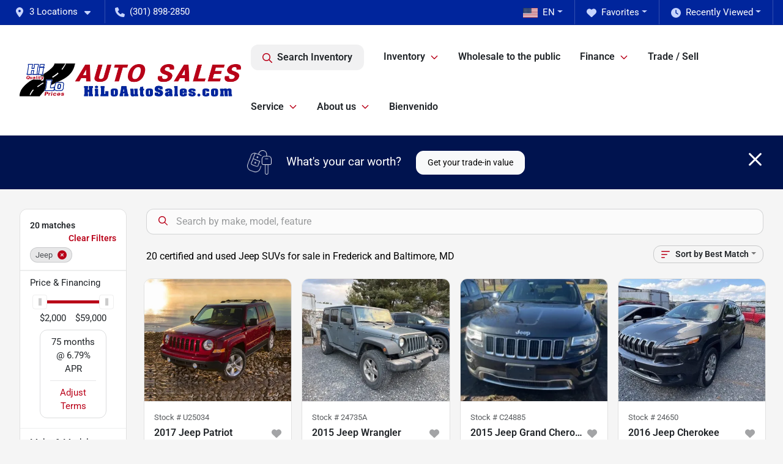

--- FILE ---
content_type: text/html; charset=utf-8
request_url: https://www.hiloautosales.com/jeep
body_size: 32698
content:
<!DOCTYPE html><html lang="en"><head><meta charSet="utf-8" data-next-head=""/><meta name="viewport" content="width=device-width, initial-scale=1.0" class="jsx-3452284883" data-next-head=""/><link rel="icon" href="https://static.overfuel.com/dealers/hi-lo-auto-sales/image/favicon-32x32.png" class="jsx-3452284883" data-next-head=""/><link rel="apple-touch-icon" sizes="180x180" href="https://static.overfuel.com/dealers/hi-lo-auto-sales/image/apple-touch-icon.png" class="jsx-3452284883" data-next-head=""/><link rel="icon" type="image/png" sizes="192x192" href="https://static.overfuel.com/dealers/hi-lo-auto-sales/image/android-chrome-192x192.png" class="jsx-3452284883" data-next-head=""/><link rel="icon" type="image/png" sizes="512x512" href="https://static.overfuel.com/dealers/hi-lo-auto-sales/image/android-chrome-512x512.png" class="jsx-3452284883" data-next-head=""/><meta property="og:url" content="https://www.hiloautosales.com/jeep" class="jsx-3452284883" data-next-head=""/><meta property="og:site_name" content="Hi Lo Auto Sales" class="jsx-3452284883" data-next-head=""/><meta property="og:type" content="website" class="jsx-3452284883" data-next-head=""/><meta property="og:image" content="https://static.overfuel.com/dealers/hi-lo-auto-sales/image/hi-lo-og.webp" class="jsx-3452284883" data-next-head=""/><meta name="format-detection" content="telephone=no,address=no" class="jsx-3452284883" data-next-head=""/><meta name="google-site-verification" content="yZ_HrGI_ybRvuNVRmugAt0S72L1L58D57fL1I24iVBA" class="jsx-3452284883" data-next-head=""/><meta name="facebook-domain-verification" content="n3cu66ceyd4erter2rydp5jkl3xmfg" class="jsx-3452284883" data-next-head=""/><meta name="google-site-verification" content="AZMYYPOc3gRoJRiY-GILdRfDY6ceYUytDD1y_8nIEEY" class="jsx-3452284883" data-next-head=""/><meta name="google-site-verification" content="TXzWynktVmVkFHPw9wBeLAhvhdpkK8hiJlwALKXlATY" class="jsx-3452284883" data-next-head=""/><meta name="google-site-verification" content="hgtdHum79p9ZT-_OhpYmfWYLKy39wbwAj3EP1HPOu08" class="jsx-3452284883" data-next-head=""/><meta name="google-site-verification" content="j_0D07OaCW3mx8H4K_wWYNSPTtLX5HhDWFiuSfkuwUg" class="jsx-3452284883" data-next-head=""/><link rel="preload" href="/font/roboto-v48-latin-regular.woff2" as="font" type="font/woff2" crossorigin="anonymous" class="jsx-b1edb5e55a1a9cb8" data-next-head=""/><link rel="preload" href="/font/roboto-v48-latin-600.woff2" as="font" type="font/woff2" crossorigin="anonymous" class="jsx-b1edb5e55a1a9cb8" data-next-head=""/><link rel="preload" href="/font/roboto-v48-latin-900.woff2" as="font" type="font/woff2" crossorigin="anonymous" class="jsx-b1edb5e55a1a9cb8" data-next-head=""/><title data-next-head="">20 certified and used Jeep SUVs for sale in Frederick and Baltimore, MD | Hi Lo Auto Sales</title><meta property="og:title" content="20 certified and used Jeep SUVs for sale in Frederick and Baltimore, MD | Hi Lo Auto Sales" data-next-head=""/><meta name="description" content="Shop Hi Lo Auto Sales selection of 20 certified and used Jeep SUVs for sale in Frederick and Baltimore, MD" data-next-head=""/><meta property="og:description" content="Shop Hi Lo Auto Sales selection of 20 certified and used Jeep SUVs for sale in Frederick and Baltimore, MD" data-next-head=""/><link rel="canonical" href="https://www.hiloautosales.com/jeep" data-next-head=""/><link rel="preload" href="/_next/static/css/58b43e3c8017d3ba.css" as="style"/><script type="application/ld+json" class="jsx-3452284883" data-next-head="">{"@context":"https://schema.org","@type":"Organization","url":"https://www.hiloautosales.com","logo":"https://static.overfuel.com/dealers/hi-lo-auto-sales/image/android-chrome-192x192.png"}</script><link rel="preload" as="image" imageSrcSet="https://static.overfuel.com/dealers/hi-lo-auto-sales/image/hi-lo-logo.webp?w=384&amp;q=80 1x, https://static.overfuel.com/dealers/hi-lo-auto-sales/image/hi-lo-logo.webp?w=750&amp;q=80 2x" fetchPriority="high" data-next-head=""/><link rel="preload" as="image" imageSrcSet="https://static.overfuel.com/dealers/hi-lo-auto-sales/image/hi-lo-logo.webp?w=256&amp;q=80 1x, https://static.overfuel.com/dealers/hi-lo-auto-sales/image/hi-lo-logo.webp?w=640&amp;q=80 2x" fetchPriority="high" data-next-head=""/><script id="gainit" data-nscript="beforeInteractive">
            window.dataLayer = window.dataLayer || [];
            function gtag(){ window.dataLayer.push(arguments); }
            gtag('js', new Date());
            gtag('config', 'G-C2ZSCQK8GW');
            gtag('config', 'AW-11025238421');gtag('config', 'GT-5N263QN');
          </script><link rel="stylesheet" href="/_next/static/css/58b43e3c8017d3ba.css" data-n-g=""/><noscript data-n-css=""></noscript><script defer="" noModule="" src="/_next/static/chunks/polyfills-42372ed130431b0a.js"></script><script id="gatag" src="/gtag/js?id=G-C2ZSCQK8GW&amp;l=dataLayer" defer="" data-nscript="beforeInteractive"></script><script defer="" src="/_next/static/chunks/8475.47831073e1b6ffaf.js"></script><script defer="" src="/_next/static/chunks/5601.9c144d6328ba2581.js"></script><script defer="" src="/_next/static/chunks/4744.3238be3c0e11f459.js"></script><script defer="" src="/_next/static/chunks/748.c76f477143a8f116.js"></script><script defer="" src="/_next/static/chunks/2056.7066055d529f184e.js"></script><script defer="" src="/_next/static/chunks/04ce947b-1a2fb7fb7f4eb2eb.js"></script><script defer="" src="/_next/static/chunks/7115-0e695373b530fcce.js"></script><script defer="" src="/_next/static/chunks/9320-d3cb4c548ab2883c.js"></script><script defer="" src="/_next/static/chunks/655-f32d8bd654120190.js"></script><script defer="" src="/_next/static/chunks/2033-ccbb47b0b86c3b08.js"></script><script defer="" src="/_next/static/chunks/872.15bd6bfb5d8cdca5.js"></script><script defer="" src="/_next/static/chunks/4610.cb5fe67beaf7f1de.js"></script><script defer="" src="/_next/static/chunks/3014.a9a0b5ab652f98e8.js"></script><script defer="" src="/_next/static/chunks/476.d481209788d7a27f.js"></script><script defer="" src="/_next/static/chunks/5966.b7b416c7b0643910.js"></script><script defer="" src="/_next/static/chunks/4116.b23f12c7cc68b06b.js"></script><script defer="" src="/_next/static/chunks/6985.c321d642c328bfd5.js"></script><script defer="" src="/_next/static/chunks/4851.6e2fd352c54a4585.js"></script><script defer="" src="/_next/static/chunks/1125.b585ff32d6657eb2.js"></script><script src="/_next/static/chunks/webpack-4c48dfdff27949c0.js" defer=""></script><script src="/_next/static/chunks/framework-77dff60c8c44585c.js" defer=""></script><script src="/_next/static/chunks/main-819ca9995167ee4f.js" defer=""></script><script src="/_next/static/chunks/pages/_app-d70018bfe3524097.js" defer=""></script><script src="/_next/static/chunks/8230-fd615141ef99310a.js" defer=""></script><script src="/_next/static/chunks/7856-db7bf741a0ee53d2.js" defer=""></script><script src="/_next/static/chunks/4587-68b5c796bc85d386.js" defer=""></script><script src="/_next/static/chunks/1423-77cd04bb72d43ce6.js" defer=""></script><script src="/_next/static/chunks/4761-d55ae15e52027e06.js" defer=""></script><script src="/_next/static/chunks/6554-17ce05496a22ed1d.js" defer=""></script><script src="/_next/static/chunks/2439-be50dbabb48591ef.js" defer=""></script><script src="/_next/static/chunks/4204-2d23ae957a7fea54.js" defer=""></script><script src="/_next/static/chunks/9086-57110936e1d9f18a.js" defer=""></script><script src="/_next/static/chunks/4159-72e26b6c8b5e4fcf.js" defer=""></script><script src="/_next/static/chunks/8670-5388bb14ca8a6ed3.js" defer=""></script><script src="/_next/static/chunks/7265-749e906ff613fcd6.js" defer=""></script><script src="/_next/static/chunks/2775-3db6e184bc3b7a64.js" defer=""></script><script src="/_next/static/chunks/1646-3e7dd0c8dea625e4.js" defer=""></script><script src="/_next/static/chunks/pages/inventory-9ad38f51278e71a2.js" defer=""></script><script src="/_next/static/1FizmeYwPnCtXD_AHTCis/_buildManifest.js" defer=""></script><script src="/_next/static/1FizmeYwPnCtXD_AHTCis/_ssgManifest.js" defer=""></script><style id="__jsx-b1edb5e55a1a9cb8">@font-face{font-display:s block;font-family:"Roboto";font-style:normal;font-weight:400;src:url("/font/roboto-v48-latin-regular.woff2")format("woff2")}@font-face{font-display:block;font-family:"Roboto";font-style:normal;font-weight:600;src:url("/font/roboto-v48-latin-600.woff2")format("woff2")}@font-face{font-display:block;font-family:"Roboto";font-style:normal;font-weight:900;src:url("/font/roboto-v48-latin-900.woff2")format("woff2")}body{font-family:"Roboto",system-ui,Arial,sans-serif!important}</style><style id="__jsx-3452284883">:root{--color-primary:#b90018;--color-secondary:#00134f;--color-highlight:#4e5155;--persistent-banner-background-color:#b90018;--persistent-banner-text-color:#fff;--srp-height:75%;--cookie-consent-bg:#343a40;--cookie-consent-text:#fff;--cookie-consent-link:#fff}body{letter-spacing:0;background:#f5f5f5;font-size:.95rem;top:0px!important} #mobile-nav{background:#fff}#header-nav ul li{position:relative;color:inherit;display:inline-block;padding:1.5rem 1rem;text-transform:none;font-size:16px}#header-nav a.noChildren{color:inherit}.text-primary,svg.text-primary,.blog-article a:not(.btn),.blog-article a:not(.btn):visited{color:var(--color-primary)!important;fill:var(--color-primary)}.blog-article a:not(.btn) svg,.blog-article a:not(.btn):visited svg{fill:var(--color-primary)!important}.bg-preheader{background:#00259c;color:#fff}.text-preheader{color:#fff!important}.bg-preheader i,.bg-preheader svg,.bg-preheader .dropdown-toggle::after{color:#c6d4ff!important;fill:#c6d4ff!important}.bg-header{background:#fff}.bg-footer{background:#051244}.bg-heroSearch{background:black;padding:6rem 0;position:relative;overflow-x:clip;-webkit-background-size:cover!important;-moz-background-size:cover!important;-o-background-size:cover!important;background-size:cover!important;background-position:center center;background-repeat:no-repeat}.bg-heroSearch #hero-img{left:0;bottom:0}.text-highlight{color:#4e5155!important}.btn-outline-primary,.btn-outline-primary:hover{border-color:var(--color-primary);color:var(--color-primary)}.btn-outline-primary svg,.btn-outline-primary:hover svg,.btn-link svg{fill:var(--color-primary)}#top-banner svg{fill:#fff!important}.btn-outline-primary:focus{color:inherit}.btn-default:active{color:white!important}.btn-default:active svg{fill:white}.btn-link.show svg{fill:white!important}.btn-link.show::after{color:#fff!important}.cElement a,.cElement a:hover{color:var(--color-primary)}.cElement a.btn:not(.btn-outline-primary):not(.btn-primary){color:#fff}.split-boxes{background-image:linear-gradient(90deg,var(--color-secondary),var(--color-secondary)50%,var(--color-primary)0,var(--color-primary))}.img-srp-container:before{display:block;content:"";width:100%;padding-top:75%}.btn-outline-primary:disabled{color:var(--color-primary)!important;border-color:var(--color-primary)!important}.aiBg{position:relative;background:linear-gradient(90deg,var(--color-primary),#ccc);border-radius:14px;padding:2px}.aiBg input{border:0!important;z-index:5}.react-datepicker__day--selected,.react-datepicker__day--in-selecting-range,.react-datepicker__day--in-range,.react-datepicker__month-text--selected,.react-datepicker__month-text--in-selecting-range,.react-datepicker__month-text--in-range,.react-datepicker__quarter-text--selected,.react-datepicker__quarter-text--in-selecting-range,.react-datepicker__quarter-text--in-range,.react-datepicker__year-text--selected,.react-datepicker__year-text--in-selecting-range,.react-datepicker__year-text--in-range,.react-datepicker__day--keyboard-selected:hover,.react-datepicker__month-text--keyboard-selected:hover,.react-datepicker__quarter-text--keyboard-selected:hover,.react-datepicker__year-text--keyboard-selected:hover{background-color:var(--color-primary);color:white}.text-secondary{color:var(--color-secondary)!important}.ribbon span{background-color:var(--color-primary)!important}.border-primary,html:not([dir=rtl]) .border-primary,html[dir=rtl] .border-primary{border-color:var(--color-primary)!important}.drag-active{border:1px dashed var(--color-primary)!important}.progress-bar,.bg-primary,.badge-primary,.btn-primary,.nav-pills .nav-link.active,.nav-pills .nav-link.active:hover,.nav-pills .nav-link.active:focus,.btn-check:checked+.btn,.btn.active,.btn.show,.btn:first-child:active,:not(.btn-check)+.btn:active{background-color:var(--color-primary)!important}.btn-primary,.btn-check:checked+.btn,.btn.active,.btn.show,.btn:first-child:active,:not(.btn-check)+.btn:active{border-color:var(--color-primary)!important}.btn-secondary{background-color:var(--color-secondary)!important;border-color:var(--color-secondary)!important}.btn-secondary:focus,.btn-secondary.focus{border-color:var(--color-secondary)!important}.btn-primary:focus,.btn-primary.focus{border-color:var(--color-primary)!important}.btn-primary.disabled,.btn-primary:disabled{border-color:var(--color-primary)!important;background:var(--color-primary)!important}.border-theme,.btn-group .btn-primary,.input-group-prepend .btn-primary,.input-group-append .btn-primary{border-color:var(--color-primary)!important}.rdp-button:focus:not([disabled]),.rdp-button:active:not([disabled]){background-color:#f5f5f5!important;border-color:var(--color-primary)!important}.rdp-day_selected:not([disabled]),.rdp-day_selected:focus:not([disabled]),.rdp-day_selected:active:not([disabled]),.rdp-day_selected:hover:not([disabled]){background-color:var(--color-primary)!important}.btn-group .active svg{color:var(--color-primary)!important}#header-nav ul li::after{border-color:var(--color-primary)!important}.bg-secondary,.badge-secondary{background-color:var(--color-secondary)!important;color:white!important}#languagedropdown{color:#fff;text-decoration:none;margin-top:-3px}.goog-te-combo{width:100%;background:#00259c!important;color:#fff!important;border:none;font-size:.9rem!important;font-family:inherit!important;margin:1px 0!important;-webkit-appearance:none}#persistent_banner_desktop,#persistent_banner_mobile,#persistent_banner_desktop a,#persistent_banner_mobile a{background-color:#b90018;z-index:5;color:#fff!important}.gg-app{z-index:1!important}@media(max-width:575px){.bg-heroSearch #hero-img-mobile{object-fit:cover;width:100%!important;height:100%!important;top:0}
        }@media(min-width:576px){.bg-heroSearch{padding:7rem 0;position:relative;background-image:url("https://static.overfuel.com/dealers/hi-lo-auto-sales/image/hilo-crvn-1.webp");-webkit-background-size:cover!important;-moz-background-size:cover!important;-o-background-size:cover!important;background-size:cover!important;background-position:top center;background-repeat:no-repeat}.srpCardLocation{cursor:default!important}.srpCardLocation .fa-phone{display:none!important}}
        
        @media screen and (max-width: 575px) {
  h1.text-white { font-size: 24px; }
  .bg-heroSearch { padding: 2rem 0; }
}

.srp-card .btn.btn-primary { background-color: green !important; border-color: green !important; }

button[data-cy="btn-UnlockEPrice"], button[data-cy="btn-UnlockEPrice"]:active {
  background-color: green !important;
  border-color: green !important;
  color: white !important;
}

        

        
      </style><style id="__jsx-389013031">.container-fluid{max-width:2548px!important}#desktop-search{width:100%}#header-nav ul li,#search_desktop{font-weight:600}#header-nav ul li ul{top:3.5rem;border-radius:12px}#header-nav ul>li:last-of-type{padding-right:0!important}#header-nav ul li ul li{font-weight:normal!important}.searchInventory{border-color:#E8E8E8!important;padding:1.5rem 1rem}.searchInventory svg{fill:#b90018}#googletranslate{padding-top:.6rem}.route-home #persistent-search{display:none}.card{overflow:hidden;border:1px solid transparent!important;box-shadow:0 0 0!important;border:1px solid#e1e1e1!important;border-radius:12px!important}.card-header{border-radius:12px 12px 0 0!important}.card-footer:last-child{border-radius:0 0 12px 12px!important}.rounded,.btn,input,.form-control,#home-search-wrapper,.custom-select{border-radius:12px!important}.rounded_bottom{border-bottom-left-radius:12px;border-bottom-right-radius:12px}.btn-group .btn:first-child{border-radius:12px 0 0 12px!important}.btn-group .btn:last-child{border-radius:0 12px 12px 0!important}.btn-group .btn{border-radius:0!important}.btn-group .btn.active{border-color:#b90018!important}.input-group>.form-control:not(.border-radius-0):not(:first-child),.input-group>.custom-select:not(.border-radius-0):not(:first-child){border-radius:0 12px 12px 0!important}.input-group>.input-group-text.prepend:first-of-type{border-radius:12px 0 0 12px!important}.input-group>.input-group-text.append:last-of-type{border-radius:0 12px 12px 0!important}.border-radius-0{border-radius:0 0 0 0!important;border-bottom-right-radius:0!important;border-bottom-left-radius:0!important;border-top-right-radius:0!important;border-top-left-radius:0!important}.accordion-item:first-of-type{border-radius:12px 12px 0 0!important}.accordion-item:last-of-type{border-radius:0 0 12px 12px!important}</style><style data-styled="" data-styled-version="6.3.8">.dYClpH{position:absolute;left:0;width:100%;fill:rgba(255,255,255,0.75);z-index:2;text-align:center;}/*!sc*/
.dYClpH .active{fill:#fff;}/*!sc*/
@media(min-width:575px){.dYClpH{display:none;}}/*!sc*/
data-styled.g8[id="sc-a592eecc-1"]{content:"dYClpH,"}/*!sc*/
.hAziuE{position:absolute;top:5px;left:0;width:100%;height:100%;z-index:1;}/*!sc*/
.hAziuE .left-toggle{position:absolute;background-color:rgb(0,0,0,.6);top:35%;left:0;padding:0.5rem;}/*!sc*/
.hAziuE .right-toggle{position:absolute;background-color:rgb(0,0,0,.6);top:35%;right:0;padding:0.5rem;}/*!sc*/
@media(min-width:575px){.hAziuE .toggle{display:none;}.hAziuE:hover .toggle{display:block!important;}}/*!sc*/
data-styled.g9[id="sc-a592eecc-2"]{content:"hAziuE,"}/*!sc*/
.bPXTyO{position:fixed;content:'';top:63px;left:0;z-index:25;}/*!sc*/
.bPXTyO.searchVisible{height:calc(100% - 67px);overflow:scroll;}/*!sc*/
data-styled.g19[id="sc-2cecbaee-0"]{content:"bPXTyO,"}/*!sc*/
</style></head><body> <link rel="preload" as="image" imageSrcSet="https://static.overfuel.com/dealers/hi-lo-auto-sales/image/hi-lo-logo.webp?w=384&amp;q=80 1x, https://static.overfuel.com/dealers/hi-lo-auto-sales/image/hi-lo-logo.webp?w=750&amp;q=80 2x" fetchPriority="high"/><link rel="preload" as="image" imageSrcSet="https://static.overfuel.com/dealers/hi-lo-auto-sales/image/hi-lo-logo.webp?w=256&amp;q=80 1x, https://static.overfuel.com/dealers/hi-lo-auto-sales/image/hi-lo-logo.webp?w=640&amp;q=80 2x" fetchPriority="high"/><link rel="preload" as="image" imageSrcSet="https://static.overfuel.com/photos/125/1185807/image-1-thumb.webp?w=640&amp;q=80 1x, https://static.overfuel.com/photos/125/1185807/image-1-thumb.webp?w=1920&amp;q=80 2x" fetchPriority="high"/><link rel="preload" as="image" imageSrcSet="https://static.overfuel.com/photos/124/1138970/image-1-thumb.webp?w=640&amp;q=80 1x, https://static.overfuel.com/photos/124/1138970/image-1-thumb.webp?w=1920&amp;q=80 2x" fetchPriority="high"/><link rel="preload" as="image" imageSrcSet="https://static.overfuel.com/photos/124/1138970/image-2-thumb.webp?w=640&amp;q=80 1x, https://static.overfuel.com/photos/124/1138970/image-2-thumb.webp?w=1920&amp;q=80 2x" fetchPriority="high"/><link rel="preload" as="image" imageSrcSet="https://static.overfuel.com/photos/123/1066438/image-1-thumb.webp?w=640&amp;q=80 1x, https://static.overfuel.com/photos/123/1066438/image-1-thumb.webp?w=1920&amp;q=80 2x" fetchPriority="high"/><link rel="preload" as="image" imageSrcSet="https://static.overfuel.com/photos/123/1066438/image-2-thumb.webp?w=640&amp;q=80 1x, https://static.overfuel.com/photos/123/1066438/image-2-thumb.webp?w=1920&amp;q=80 2x" fetchPriority="high"/><link rel="preload" as="image" imageSrcSet="https://static.overfuel.com/photos/125/894166/image-1-thumb.webp?w=640&amp;q=80 1x, https://static.overfuel.com/photos/125/894166/image-1-thumb.webp?w=1920&amp;q=80 2x" fetchPriority="high"/><link rel="preload" as="image" imageSrcSet="https://static.overfuel.com/photos/125/894166/image-2-thumb.webp?w=640&amp;q=80 1x, https://static.overfuel.com/photos/125/894166/image-2-thumb.webp?w=1920&amp;q=80 2x" fetchPriority="high"/><link rel="preload" as="image" imageSrcSet="https://static.overfuel.com/photos/123/1138942/image-1-thumb.webp?w=640&amp;q=80 1x, https://static.overfuel.com/photos/123/1138942/image-1-thumb.webp?w=1920&amp;q=80 2x" fetchPriority="high"/><link rel="preload" as="image" imageSrcSet="https://static.overfuel.com/photos/123/1138942/image-2-thumb.webp?w=640&amp;q=80 1x, https://static.overfuel.com/photos/123/1138942/image-2-thumb.webp?w=1920&amp;q=80 2x" fetchPriority="high"/><link rel="preload" as="image" imageSrcSet="https://static.overfuel.com/photos/124/1078565/image-1-thumb.webp?w=640&amp;q=80 1x, https://static.overfuel.com/photos/124/1078565/image-1-thumb.webp?w=1920&amp;q=80 2x" fetchPriority="high"/><link rel="preload" as="image" imageSrcSet="https://static.overfuel.com/photos/124/1078565/image-2-thumb.webp?w=640&amp;q=80 1x, https://static.overfuel.com/photos/124/1078565/image-2-thumb.webp?w=1920&amp;q=80 2x" fetchPriority="high"/><div id="__next"><script type="application/ld+json" class="jsx-3452284883">{"@context":"https://schema.org","@type":["AutoDealer","LocalBusiness"],"name":"Hi Lo Auto Sales - Frederick - Route 40","image":"https://static.overfuel.com/dealers/hi-lo-auto-sales/image/hi-lo-og.webp","@id":"https://www.hiloautosales.com/#organization","url":"https://www.hiloautosales.com/","telephone":"+12404396910","address":{"@type":"PostalAddress","streetAddress":"1427 W. Patrick Street","addressLocality":"Frederick","addressRegion":"MD","postalCode":"21702","addressCountry":"US"},"geo":{"@type":"GeoCoordinates","latitude":39.4218362,"longitude":-77.4646848},"openingHoursSpecification":[{"@type":"OpeningHoursSpecification","dayOfWeek":"Monday","opens":"10:00","closes":"20:00"},{"@type":"OpeningHoursSpecification","dayOfWeek":"Tuesday","opens":"10:00","closes":"20:00"},{"@type":"OpeningHoursSpecification","dayOfWeek":"Wednesday","opens":"10:00","closes":"20:00"},{"@type":"OpeningHoursSpecification","dayOfWeek":"Thursday","opens":"10:00","closes":"20:00"},{"@type":"OpeningHoursSpecification","dayOfWeek":"Friday","opens":"10:00","closes":"17:00"},{"@type":"OpeningHoursSpecification","dayOfWeek":"Saturday","opens":"09:00","closes":"17:00"}],"sameAs":["https://www.facebook.com/HiLoAutoSales/","https://x.com/hiloautosales","https://www.instagram.com/hiloautosales_service/","https://www.youtube.com/channel/UCEZszWwtIiEbfKYdyCAJ6RQ"],"department":[{"@type":"AutoDealer","name":"Hi Lo Auto Sales - Frederick - Route 40","description":"Hi Lo Auto Sales - Frederick - Route 40 is a dealership located at 1427 W. Patrick Street, Frederick, MD 21702.","url":"https://www.hiloautosales.com","image":"https://static.overfuel.com/dealers/hi-lo-auto-sales/image/hi-lo-og.webp","telephone":"+12404396910","address":{"@type":"PostalAddress","streetAddress":"1427 W. Patrick Street","addressLocality":"Frederick","addressRegion":"MD","postalCode":"21702","addressCountry":"USA"},"location":{"@type":"Place","geo":{"@type":"GeoCoordinates","latitude":"39.42183620","longitude":"-77.46468480"}}},{"@type":"AutoDealer","name":"Hi Lo Auto Sales - Cockeysville","description":"Hi Lo Auto Sales - Cockeysville is a dealership located at 10026 York Road, Cockeysville, MD 21030.","url":"https://www.hiloautosales.com","image":"https://static.overfuel.com/dealers/hi-lo-auto-sales/image/hi-lo-og.webp","telephone":"+12404396910","address":{"@type":"PostalAddress","streetAddress":"10026 York Road","addressLocality":"Cockeysville","addressRegion":"MD","postalCode":"21030","addressCountry":"USA"},"location":{"@type":"Place","geo":{"@type":"GeoCoordinates","latitude":"39.46438260","longitude":"-76.63777400"}},"aggregateRating":{"@type":"AggregateRating","ratingValue":"4.7","reviewCount":2001}},{"@type":"AutoDealer","name":"Hi Lo Auto Sales - Frederick - 355","description":"Hi Lo Auto Sales - Frederick - 355 is a dealership located at 5616 Urbana Pike, Frederick, MD 21704.","url":"https://www.hiloautosales.com","image":"https://static.overfuel.com/dealers/hi-lo-auto-sales/image/hi-lo-og.webp","telephone":"+12404396910","address":{"@type":"PostalAddress","streetAddress":"5616 Urbana Pike","addressLocality":"Frederick","addressRegion":"MD","postalCode":"21704","addressCountry":"USA"},"location":{"@type":"Place","geo":{"@type":"GeoCoordinates","latitude":"39.38708150","longitude":"-77.40416540"}},"aggregateRating":{"@type":"AggregateRating","ratingValue":"4.7","reviewCount":1687}}],"hasMap":"https://maps.google.com/?q=1427+W.+Patrick+Street+Frederick+MD+21702","contactPoint":[{"@type":"ContactPoint","contactType":"Sales","telephone":"+12404396910","availableLanguage":["English","Spanish"],"areaServed":"US"}],"knowsAbout":["used cars","trade-in","auto financing","vehicle service"]}</script><div translate="no" class="jsx-3452284883 notranslate"><div id="google_translate_element" style="display:none" class="jsx-3452284883"></div></div><div class="mode-undefined full_width route-srp"><header role="banner" class="d-none d-xl-block " id="header-desktop"><div class="border-bottom bg-preheader text-preheader theme-dark"><div class="container-fluid"><div class="row"><div class="col"><div class="py-2 ps-2 pe-3 d-inline-block cursor-pointer border-end position-relative locationDropdown" role="button" data-cy="header-location-dropdown"><span class="d-inline-block faIcon ofa-solid ofa-location-dot me-2"><svg height="16" width="16" fill="inherit"><use xlink:href="/solid.svg#location-dot"></use></svg></span><span class="d-inline-block me-1 notranslate">3 Locations<span class="d-inline-block faIcon ofa-solid ofa-caret-down ms-2"><svg height="16" width="16" fill="inherit"><use xlink:href="/solid.svg#caret-down"></use></svg></span></span></div><div class="py-2  px-3 d-inline-block "><span data-cy="header-phone" role="button" class="text-preheader"><span class="d-inline-block faIcon ofa-solid ofa-phone me-2"><svg height="16" width="16" fill="inherit"><use xlink:href="/solid.svg#phone"></use></svg></span>(301) 898-2850</span></div><div class="float-end py-2 text-end border-end"><div class="dropdown"><button type="button" id="recents" aria-expanded="false" class="py-0 text-decoration-none text-white dropdown-toggle btn btn-link"><span class="d-inline-block faIcon ofa-solid ofa-clock me-2 float-start mt-0"><svg height="16" width="16" fill="inherit"><use xlink:href="/solid.svg#clock"></use></svg></span>Recently Viewed</button></div></div><div class="float-end py-2 border-end text-end"><div class="dropdown"><button type="button" id="favorites" aria-expanded="false" class="py-0 text-decoration-none text-white dropdown-toggle btn btn-link"><span class="d-inline-block faIcon ofa-solid ofa-heart me-2"><svg height="16" width="16" fill="inherit"><use xlink:href="/solid.svg#heart"></use></svg></span>Favorites</button></div></div><div class="float-end py-2 border-end text-end"></div></div></div></div></div><div class="px-3 border-bottom bg-header position-relative py-2" id="interior_header"><div class="container-fluid"><div class="d-flex align-items-center"><a title="Hi Lo Auto Sales" id="logo-link" href="/"><img alt="Hi Lo Auto Sales" id="logo" fetchPriority="high" loading="eager" width="362" height="54" decoding="async" data-nimg="1" style="color:transparent" srcSet="https://static.overfuel.com/dealers/hi-lo-auto-sales/image/hi-lo-logo.webp?w=384&amp;q=80 1x, https://static.overfuel.com/dealers/hi-lo-auto-sales/image/hi-lo-logo.webp?w=750&amp;q=80 2x" src="https://static.overfuel.com/dealers/hi-lo-auto-sales/image/hi-lo-logo.webp?w=750&amp;q=80"/></a><div class="ms-auto" id="header-nav"><ul><li class="searchInventory"><button type="button" id="search_desktop" title="Browse Inventory" class="text-decoration-none text-dark bg-light btn btn-link"><span class="d-inline-block faIcon ofa-regular ofa-magnifying-glass me-2"><svg height="16" width="16" fill="inherit"><use xlink:href="/regular.svg#magnifying-glass"></use></svg></span>Search Inventory</button></li><li class="cursor-pointer">Inventory<span class="d-inline-block faIcon ofa-regular ofa-angle-down ms-2 text-primary"><svg height="15" width="14" fill="#b90018"><use xlink:href="/regular.svg#angle-down"></use></svg></span><ul><li class="cursor-pointer"><a target="_self" title="All inventory" class="" href="/inventory">All inventory</a></li><li class="cursor-pointer"><a target="_self" title="Certified pre-owned" class="" href="/certified-preowned">Certified pre-owned</a></li><li class="cursor-pointer"><a target="_self" title="Cars" class="" href="/cars">Cars</a></li><li class="cursor-pointer"><a target="_self" title="Trucks" class="" href="/trucks">Trucks</a></li><li class="cursor-pointer"><a target="_self" title="SUVs" class="" href="/suvs">SUVs</a></li><li class="cursor-pointer"><a target="_self" title="Vans" class="" href="/vans">Vans</a></li></ul></li><li class="cursor-pointer"><a target="_self" title="Wholesale to the public" class="noChildren" href="/inventory?tags=ws">Wholesale to the public</a></li><li class="cursor-pointer">Finance<span class="d-inline-block faIcon ofa-regular ofa-angle-down ms-2 text-primary"><svg height="15" width="14" fill="#b90018"><use xlink:href="/regular.svg#angle-down"></use></svg></span><ul><li class="cursor-pointer"><a target="_self" title="Get Hi Lo Approved now" class="" href="/get-hi-lo-approved-for-credit">Get Hi Lo Approved now</a></li><li class="cursor-pointer"><a target="_self" title="Get pre-qualified" class="" href="/get-pre-qualified-with-capital-one">Get pre-qualified</a></li><li class="cursor-pointer"><a target="_self" title="Payment calculator" class="" href="/car-loan-calculator">Payment calculator</a></li></ul></li><li class="cursor-pointer"><a target="_self" title="Trade / Sell" class="noChildren" href="/car-trade-in-value">Trade / Sell</a></li><li class="cursor-pointer">Service<span class="d-inline-block faIcon ofa-regular ofa-angle-down ms-2 text-primary"><svg height="15" width="14" fill="#b90018"><use xlink:href="/regular.svg#angle-down"></use></svg></span><ul><li class="cursor-pointer"><a target="_self" title="Schedule service" class="" href="/schedule-service">Schedule service</a></li><li class="cursor-pointer"><a target="_self" title="Protection plans" class="" href="/extended-car-warranty">Protection plans</a></li><li class="cursor-pointer"><a target="_self" title="Car maintenance" class="" href="/car-maintenance-near-me">Car maintenance</a></li></ul></li><li class="cursor-pointer">About us<span class="d-inline-block faIcon ofa-regular ofa-angle-down ms-2 text-primary"><svg height="15" width="14" fill="#b90018"><use xlink:href="/regular.svg#angle-down"></use></svg></span><ul><li class="cursor-pointer"><a target="_self" title="About us" class="" href="/about-us">About us</a></li><li class="cursor-pointer"><a target="_self" title="Contact us" class="" href="/contact-us">Contact us</a></li><li class="cursor-pointer"><a target="_self" title="Why Buy From Hi-Lo Auto Sales" class="" href="/why-buy-hi-lo-auto-sales">Why Buy From Hi-Lo Auto Sales</a></li><li class="cursor-pointer"><a target="_self" title="Peace of mind guarantee" class="" href="/peace-of-mind">Peace of mind guarantee</a></li><li class="cursor-pointer"><a target="_self" title="Directions to our stores" class="" href="/directions">Directions to our stores</a></li><li class="cursor-pointer"><a target="_self" title="Auto Blog" class="" href="/blog">Auto Blog</a></li></ul></li><li class="cursor-pointer"><a target="_self" title="Bienvenido" class="noChildren" href="/bienvenido-a-hi-lo-auto-sales-frederick-md">Bienvenido</a></li></ul></div></div><div class="clearfix"></div></div></div></header><div id="mobile-nav" class="border-bottom border-bottom d-xl-none position-fixed d-flex align-items-center w-100"><div class="d-flex w-100 align-items-center " id="mobile-header"><div class="text-left w-100 ps-2" id="mobile-logo"><img alt="Hi Lo Auto Sales" fetchPriority="high" loading="eager" width="201" height="30" decoding="async" data-nimg="1" style="color:transparent" srcSet="https://static.overfuel.com/dealers/hi-lo-auto-sales/image/hi-lo-logo.webp?w=256&amp;q=80 1x, https://static.overfuel.com/dealers/hi-lo-auto-sales/image/hi-lo-logo.webp?w=640&amp;q=80 2x" src="https://static.overfuel.com/dealers/hi-lo-auto-sales/image/hi-lo-logo.webp?w=640&amp;q=80"/></div><div class="ms-auto px-1 "><span class="d-inline-block faIcon ofa-solid ofa-location-dot mx-1 h2 mb-0 mt-n1"><svg height="29" width="29" fill="#b90018"><use xlink:href="/solid.svg#location-dot"></use></svg></span></div><div class="text-end ps-2 "><span class="d-inline-block faIcon ofa-solid ofa-bars h2 me-1 mb-0 mt-n1"><svg height="29" width="29" fill="#b90018"><use xlink:href="/solid.svg#bars"></use></svg></span></div></div></div><div style="height:104px" class="d-block d-xl-none" id="mobile-nav-spacer"></div><script type="application/ld+json"></script><main id="inventory-index" class="position-relative path-inventory"><div class="bg-secondary p-4 d-block" id="top-banner"><div class="align-items-center container"><div class="d-flex align-items-center row"><div class="text-large text-center text-white col-sm-12"><img alt="Get your trade-in value" loading="lazy" width="40" height="40" decoding="async" data-nimg="1" class="me-4 d-none d-sm-inline-block" style="color:transparent" srcSet="https://static.overfuel.com/images/icons/streamlinehq-car-tool-keys-transportation-white-200.PNG?w=48&amp;q=80 1x, https://static.overfuel.com/images/icons/streamlinehq-car-tool-keys-transportation-white-200.PNG?w=96&amp;q=80 2x" src="https://static.overfuel.com/images/icons/streamlinehq-car-tool-keys-transportation-white-200.PNG?w=96&amp;q=80"/>What&#x27;s your car worth?<button type="button" class="border-white ms-4 mt-3 mt-sm-0 btn btn-light">Get your trade-in value</button><button type="button" class="close text-white text-large float-end p-0 mb-n2 mt-n1 mr-n2 btn btn-link"><span class="d-inline-block faIcon ofa-regular ofa-xmark text-white"><svg height="36" width="25" fill="white"><use xlink:href="/regular.svg#xmark"></use></svg></span></button></div></div></div></div><div class="sc-2cecbaee-0 bPXTyO w-100 border-bottom ToolbarMobile bg-white d-block d-xl-none searchHidden"><div class="no-gutters row-bordered text-start text-nowrap sticky-top bg-white border-bottom border-top row"><div class="py-2 pe-2 ps-3 cursor-pointer col-sm-6 col-5"><span class="d-inline-block faIcon ofa-regular ofa-bars-filter text-primary me-2"><svg height="16" width="16" fill="#b90018"><use xlink:href="/regular.svg#bars-filter"></use></svg></span>Filters</div><div class="py-2 px-3 col-sm-5 col-5"><span class="d-inline-block faIcon ofa-regular ofa-arrow-down-wide-short text-primary me-2"><svg height="16" width="16" fill="#b90018"><use xlink:href="/regular.svg#arrow-down-wide-short"></use></svg></span>Best Match</div><div aria-label="Close" class="py-2 pe-3 text-end  col-sm-1 col-2"><span class="d-inline-block faIcon ofa-regular ofa-magnifying-glass text-primary me-2"><svg height="16" width="16" fill="#b90018"><use xlink:href="/regular.svg#magnifying-glass"></use></svg></span></div></div></div><div class="mb-5 container-fluid"><div class="d-flex mt-3"><div class="d-none d-xl-block filter-container w-20"><div class="p-3"><div class="mb-5 mt-3 mt-md-0 notranslate filterCard card"><div class="pt-3 pb-2 bg-white card-header"><div class="card-title h6 font-weight-bold mb-2">20<!-- --> matches</div></div><form data-cy="filter-section" class="pb-0 mt-sm-0"><div class="price-financing card-footer"><div class="cursor-pointer">Price <!-- -->&amp; Financing</div><div class="mt-2 px-3 collapse show"><div class="opacity-100"><div style="transform:scale(1);cursor:inherit;height:24px;display:flex;width:100%"><div style="height:5px;width:100%;border-radius:4px;background:linear-gradient(to right, #ccc 0%, #ccc 0%, #b90018 0%, #b90018 100%, #ccc 100%, #ccc 100%);align-self:center" class="price-financing-slider"><div style="position:absolute;z-index:0;cursor:grab;user-select:none;touch-action:none;-webkit-user-select:none;-moz-user-select:none;-ms-user-select:none;height:24px;width:24px;border-radius:4px;background-color:#FFF;display:flex;justify-content:center;align-items:center;border:1px solid #eee;outline:0;left:0" tabindex="0" aria-valuemax="59000" aria-valuemin="2000" aria-valuenow="2000" draggable="false" aria-label="Accessibility label" role="slider"><div style="height:12px;width:5px;background-color:#CCC"></div></div><div style="position:absolute;z-index:1;cursor:grab;user-select:none;touch-action:none;-webkit-user-select:none;-moz-user-select:none;-ms-user-select:none;height:24px;width:24px;border-radius:4px;background-color:#FFF;display:flex;justify-content:center;align-items:center;border:1px solid #eee;outline:0;left:0" tabindex="0" aria-valuemax="59000" aria-valuemin="2000" aria-valuenow="59000" draggable="false" aria-label="Accessibility label" role="slider"><div style="height:12px;width:5px;background-color:#CCC"></div></div></div></div><div class="mt-1 no-gutters row"><div class="ms-n3 col">$2,000</div><div class="me-n3 text-end col">$59,000</div></div></div><div class="rounded text-sm border my-2 py-2 px-3 text-center">75<!-- --> months @ <span class="notranslate">NaN<!-- -->%</span> APR<div class="text-primary cursor-pointer border-top mt-2 pt-2">Adjust Terms</div></div><input type="hidden" tabindex="-1" id="minprice" name="price[gt]" value="2000"/><input type="hidden" tabindex="-1" id="maxprice" name="price[lt]" value="59000"/></div></div><div class="card-footer"><div class="cursor-pointer py-1" data-cy="toggle-make-model">Make &amp; Model<span class="d-inline-block faIcon ofa-regular ofa-angle-up text-primary float-end"><svg height="16" width="16" fill="#b90018"><use xlink:href="/regular.svg#angle-up"></use></svg></span></div><div data-cy="filter-make-container" style="overflow-y:auto;max-height:300px"><div class="mt-2 cursor-pointer"><label class="custom-control custom-checkbox" for="ma_Acura"><input type="checkbox" id="ma_Acura" class="custom-control-input" name="make[]" value="Acura"/><span class="custom-control-label">Acura<!-- --> (<!-- -->2<!-- -->)</span></label></div><div class="mt-2 cursor-pointer"><label class="custom-control custom-checkbox" for="ma_Audi"><input type="checkbox" id="ma_Audi" class="custom-control-input" name="make[]" value="Audi"/><span class="custom-control-label">Audi<!-- --> (<!-- -->3<!-- -->)</span></label></div><div class="mt-2 cursor-pointer"><label class="custom-control custom-checkbox" for="ma_BMW"><input type="checkbox" id="ma_BMW" class="custom-control-input" name="make[]" value="BMW"/><span class="custom-control-label">BMW<!-- --> (<!-- -->11<!-- -->)</span></label></div><div class="mt-2 cursor-pointer"><label class="custom-control custom-checkbox" for="ma_Buick"><input type="checkbox" id="ma_Buick" class="custom-control-input" name="make[]" value="Buick"/><span class="custom-control-label">Buick<!-- --> (<!-- -->3<!-- -->)</span></label></div><div class="mt-2 cursor-pointer"><label class="custom-control custom-checkbox" for="ma_Cadillac"><input type="checkbox" id="ma_Cadillac" class="custom-control-input" name="make[]" value="Cadillac"/><span class="custom-control-label">Cadillac<!-- --> (<!-- -->3<!-- -->)</span></label></div><div class="mt-2 cursor-pointer"><label class="custom-control custom-checkbox" for="ma_Chevrolet"><input type="checkbox" id="ma_Chevrolet" class="custom-control-input" name="make[]" value="Chevrolet"/><span class="custom-control-label">Chevrolet<!-- --> (<!-- -->37<!-- -->)</span></label></div><div class="mt-2 cursor-pointer"><label class="custom-control custom-checkbox" for="ma_Chrysler"><input type="checkbox" id="ma_Chrysler" class="custom-control-input" name="make[]" value="Chrysler"/><span class="custom-control-label">Chrysler<!-- --> (<!-- -->7<!-- -->)</span></label></div><div class="mt-2 cursor-pointer"><label class="custom-control custom-checkbox" for="ma_Dodge"><input type="checkbox" id="ma_Dodge" class="custom-control-input" name="make[]" value="Dodge"/><span class="custom-control-label">Dodge<!-- --> (<!-- -->9<!-- -->)</span></label></div><div class="mt-2 cursor-pointer"><label class="custom-control custom-checkbox" for="ma_Ford"><input type="checkbox" id="ma_Ford" class="custom-control-input" name="make[]" value="Ford"/><span class="custom-control-label">Ford<!-- --> (<!-- -->38<!-- -->)</span></label></div><div class="mt-2 cursor-pointer"><label class="custom-control custom-checkbox" for="ma_GMC"><input type="checkbox" id="ma_GMC" class="custom-control-input" name="make[]" value="GMC"/><span class="custom-control-label">GMC<!-- --> (<!-- -->12<!-- -->)</span></label></div><div class="mt-2 cursor-pointer"><label class="custom-control custom-checkbox" for="ma_Honda"><input type="checkbox" id="ma_Honda" class="custom-control-input" name="make[]" value="Honda"/><span class="custom-control-label">Honda<!-- --> (<!-- -->22<!-- -->)</span></label></div><div class="mt-2 cursor-pointer"><label class="custom-control custom-checkbox" for="ma_Hyundai"><input type="checkbox" id="ma_Hyundai" class="custom-control-input" name="make[]" value="Hyundai"/><span class="custom-control-label">Hyundai<!-- --> (<!-- -->18<!-- -->)</span></label></div><div class="mt-2 cursor-pointer"><label class="custom-control custom-checkbox" for="ma_INFINITI"><input type="checkbox" id="ma_INFINITI" class="custom-control-input" name="make[]" value="INFINITI"/><span class="custom-control-label">INFINITI<!-- --> (<!-- -->2<!-- -->)</span></label></div><div class="mt-2 cursor-pointer"><label class="custom-control custom-checkbox" for="ma_Jeep"><input type="checkbox" id="ma_Jeep" class="custom-control-input" name="make[]" value="Jeep"/><span class="custom-control-label">Jeep<!-- --> (<!-- -->20<!-- -->)</span></label></div><div class="mt-2 cursor-pointer"><label class="custom-control custom-checkbox" for="ma_Kia"><input type="checkbox" id="ma_Kia" class="custom-control-input" name="make[]" value="Kia"/><span class="custom-control-label">Kia<!-- --> (<!-- -->10<!-- -->)</span></label></div><div class="mt-2 cursor-pointer"><label class="custom-control custom-checkbox" for="ma_Land Rover"><input type="checkbox" id="ma_Land Rover" class="custom-control-input" name="make[]" value="Land Rover"/><span class="custom-control-label">Land Rover<!-- --> (<!-- -->1<!-- -->)</span></label></div><div class="mt-2 cursor-pointer"><label class="custom-control custom-checkbox" for="ma_Lexus"><input type="checkbox" id="ma_Lexus" class="custom-control-input" name="make[]" value="Lexus"/><span class="custom-control-label">Lexus<!-- --> (<!-- -->4<!-- -->)</span></label></div><div class="mt-2 cursor-pointer"><label class="custom-control custom-checkbox" for="ma_Lincoln"><input type="checkbox" id="ma_Lincoln" class="custom-control-input" name="make[]" value="Lincoln"/><span class="custom-control-label">Lincoln<!-- --> (<!-- -->3<!-- -->)</span></label></div><div class="mt-2 cursor-pointer"><label class="custom-control custom-checkbox" for="ma_Mazda"><input type="checkbox" id="ma_Mazda" class="custom-control-input" name="make[]" value="Mazda"/><span class="custom-control-label">Mazda<!-- --> (<!-- -->9<!-- -->)</span></label></div><div class="mt-2 cursor-pointer"><label class="custom-control custom-checkbox" for="ma_Mercedes-Benz"><input type="checkbox" id="ma_Mercedes-Benz" class="custom-control-input" name="make[]" value="Mercedes-Benz"/><span class="custom-control-label">Mercedes-Benz<!-- --> (<!-- -->7<!-- -->)</span></label></div><div class="mt-2 cursor-pointer"><label class="custom-control custom-checkbox" for="ma_Mercury"><input type="checkbox" id="ma_Mercury" class="custom-control-input" name="make[]" value="Mercury"/><span class="custom-control-label">Mercury<!-- --> (<!-- -->1<!-- -->)</span></label></div><div class="mt-2 cursor-pointer"><label class="custom-control custom-checkbox" for="ma_Mitsubishi"><input type="checkbox" id="ma_Mitsubishi" class="custom-control-input" name="make[]" value="Mitsubishi"/><span class="custom-control-label">Mitsubishi<!-- --> (<!-- -->5<!-- -->)</span></label></div><div class="mt-2 cursor-pointer"><label class="custom-control custom-checkbox" for="ma_Nissan"><input type="checkbox" id="ma_Nissan" class="custom-control-input" name="make[]" value="Nissan"/><span class="custom-control-label">Nissan<!-- --> (<!-- -->28<!-- -->)</span></label></div><div class="mt-2 cursor-pointer"><label class="custom-control custom-checkbox" for="ma_Ram"><input type="checkbox" id="ma_Ram" class="custom-control-input" name="make[]" value="Ram"/><span class="custom-control-label">Ram<!-- --> (<!-- -->18<!-- -->)</span></label></div><div class="mt-2 cursor-pointer"><label class="custom-control custom-checkbox" for="ma_Scion"><input type="checkbox" id="ma_Scion" class="custom-control-input" name="make[]" value="Scion"/><span class="custom-control-label">Scion<!-- --> (<!-- -->1<!-- -->)</span></label></div><div class="mt-2 cursor-pointer"><label class="custom-control custom-checkbox" for="ma_Subaru"><input type="checkbox" id="ma_Subaru" class="custom-control-input" name="make[]" value="Subaru"/><span class="custom-control-label">Subaru<!-- --> (<!-- -->9<!-- -->)</span></label></div><div class="mt-2 cursor-pointer"><label class="custom-control custom-checkbox" for="ma_Tesla"><input type="checkbox" id="ma_Tesla" class="custom-control-input" name="make[]" value="Tesla"/><span class="custom-control-label">Tesla<!-- --> (<!-- -->1<!-- -->)</span></label></div><div class="mt-2 cursor-pointer"><label class="custom-control custom-checkbox" for="ma_Toyota"><input type="checkbox" id="ma_Toyota" class="custom-control-input" name="make[]" value="Toyota"/><span class="custom-control-label">Toyota<!-- --> (<!-- -->17<!-- -->)</span></label></div><div class="mt-2 cursor-pointer"><label class="custom-control custom-checkbox" for="ma_Volkswagen"><input type="checkbox" id="ma_Volkswagen" class="custom-control-input" name="make[]" value="Volkswagen"/><span class="custom-control-label">Volkswagen<!-- --> (<!-- -->8<!-- -->)</span></label></div></div></div><div class="card-footer"><div class="cursor-pointer py-1" data-cy="toggle-filter-condition">Condition<span class="d-inline-block faIcon ofa-regular ofa-angle-down text-primary float-end"><svg height="16" width="16" fill="#b90018"><use xlink:href="/regular.svg#angle-down"></use></svg></span></div></div><div class="card-footer"><div class="cursor-pointer" data-cy="toggle-yearsmileage">Years &amp; Mileage<span class="d-inline-block faIcon ofa-regular ofa-angle-down text-primary float-end"><svg height="16" width="16" fill="#b90018"><use xlink:href="/regular.svg#angle-down"></use></svg></span></div></div><div class="card-footer"><div class="cursor-pointer py-1" data-cy="toggle-filter-body">Body Style<span class="d-inline-block faIcon ofa-regular ofa-angle-down text-primary float-end"><svg height="16" width="16" fill="#b90018"><use xlink:href="/regular.svg#angle-down"></use></svg></span></div></div><div class="card-footer"><div class="cursor-pointer py-1" data-cy="toggle-filter-seatingcapacity">Seating Capacity<span class="d-inline-block faIcon ofa-regular ofa-angle-down text-primary float-end"><svg height="16" width="16" fill="#b90018"><use xlink:href="/regular.svg#angle-down"></use></svg></span></div></div><div class="card-footer"><div class="cursor-pointer py-1" data-cy="toggle-filter-features">Features<span class="d-inline-block faIcon ofa-regular ofa-angle-down text-primary float-end"><svg height="16" width="16" fill="#b90018"><use xlink:href="/regular.svg#angle-down"></use></svg></span></div></div><div class="card-footer"><div class="cursor-pointer py-1" data-cy="toggle-filter-exteriorcolor">Exterior Color<span class="d-inline-block faIcon ofa-regular ofa-angle-down text-primary float-end"><svg height="16" width="16" fill="#b90018"><use xlink:href="/regular.svg#angle-down"></use></svg></span></div></div><div class="card-footer"><div class="cursor-pointer py-1" data-cy="toggle-filter-interiorcolor">Interior Color<span class="d-inline-block faIcon ofa-regular ofa-angle-down text-primary float-end"><svg height="16" width="16" fill="#b90018"><use xlink:href="/regular.svg#angle-down"></use></svg></span></div></div><div class="card-footer"><div class="cursor-pointer py-1" data-cy="toggle-filter-fuel">Fuel Type<span class="d-inline-block faIcon ofa-regular ofa-angle-down text-primary float-end"><svg height="16" width="16" fill="#b90018"><use xlink:href="/regular.svg#angle-down"></use></svg></span></div></div><div class="card-footer"><div class="cursor-pointer py-1" data-cy="toggle-filter-transmission">Transmission<span class="d-inline-block faIcon ofa-regular ofa-angle-down text-primary float-end"><svg height="16" width="16" fill="#b90018"><use xlink:href="/regular.svg#angle-down"></use></svg></span></div></div><div class="card-footer"><div class="cursor-pointer py-1" data-cy="toggle-filter-drivetrain">Drivetrain<span class="d-inline-block faIcon ofa-regular ofa-angle-down text-primary float-end"><svg height="16" width="16" fill="#b90018"><use xlink:href="/regular.svg#angle-down"></use></svg></span></div></div><div class="card-footer"><div class="cursor-pointer py-1" data-cy="toggle-filter-engine">Engine<span class="d-inline-block faIcon ofa-regular ofa-angle-down text-primary float-end"><svg height="16" width="16" fill="#b90018"><use xlink:href="/regular.svg#angle-down"></use></svg></span></div></div><div style="overflow-y:auto;max-height:240px" class="filter-location"><div class="card-footer"><div class="cursor-pointer py-1" data-cy="toggle-filter-location">Location<span class="d-inline-block faIcon ofa-regular ofa-angle-down text-primary float-end"><svg height="16" width="16" fill="#b90018"><use xlink:href="/regular.svg#angle-down"></use></svg></span></div></div></div></form></div></div></div><div class="w-100 ps-0  ps-lg-3 pe-lg-3"><div class="position-relative mt-3"><div class="position-relative"><span class="d-inline-block faIcon ofa-regular ofa-magnifying-glass position-absolute text-primary" style="top:8px;left:20px"><svg height="15" width="15" fill="#b90018"><use xlink:href="/regular.svg#magnifying-glass"></use></svg></span><input data-cy="input-search" placeholder="Search by make, model, feature" autoComplete="off" tabindex="-1" style="min-width:300px;max-width:100%" type="text" class="ps-5 mt-0  form-control form-control-lg" name="search" value=""/><button type="button" id="closeMobileSearch" class="my-3 w-100 d-none d-sm-none btn btn-default"><span class="d-inline-block faIcon ofa-regular ofa-angle-left float-start text-muted"><svg height="16" width="16" fill="#a3a4a6"><use xlink:href="/regular.svg#angle-left"></use></svg></span>Close Search</button></div></div><div class="d-flex align-items-center my-3 my-lg-4"><h1 class="inventoryheading text-center text-lg-start m-0">20 certified and used Jeep SUVs for sale in Frederick and Baltimore, MD</h1><div class="text-end text-nowrap ms-auto d-flex flex-row justify-content-end"><div class="mt-n2 dropdown"><button type="button" id="sortby" aria-expanded="false" data-cy="sortby" class="text-decoration-none pl-0 border border-dark d-block dropdown-toggle btn btn-link btn-sm"><span class="d-inline-block faIcon ofa-regular ofa-bars-sort text-primary me-2"><svg height="16" width="16" fill="#b90018"><use xlink:href="/regular.svg#bars-sort"></use></svg></span><strong data-cy="sortby-selected">Sort by <!-- -->Best Match</strong></button></div></div></div><div id="inventory-grid" class="mt-0 mt-lg-1 row"><div data-vin="1C4NJRFBXHD179636" class="srp-cardcontainer mb-3 ePrice-locked no-discount px-2 make_jeep  col-lg-3 col-md-4 col-sm-4 col-12"><div data-cy="vehicle-card" data-priority="true" class="srp-card overflow-hidden h-100 conditionUsed card"><div class="px-0 pt-0 pb-0 card-body"><div class="new-arrival position-relative border-bottom"><a data-cy="inventory-link" title="2017 Jeep Patriot High Altitude" class="position-relative" href="/inventory/2017-jeep-patriot-high-altitude-1C4NJRFBXHD179636"><div class="img-srp-container"><img alt="Brown 2017 Jeep Patriot High Altitude for sale in Frederick, MD" fetchPriority="high" loading="eager" width="640" height="480" decoding="async" data-nimg="1" class="img-srp d-block" style="color:transparent" srcSet="https://static.overfuel.com/photos/125/1185807/image-1-thumb.webp?w=640&amp;q=80 1x, https://static.overfuel.com/photos/125/1185807/image-1-thumb.webp?w=1920&amp;q=80 2x" src="https://static.overfuel.com/photos/125/1185807/image-1-thumb.webp?w=1920&amp;q=80"/></div></a></div><div class="px-3 pt-3 pb-0"><div class="d-flex justify-content-between"><small class="opacity-75 srp-stocknum">Stock # <!-- -->U25034</small></div><div class="no-gutters mt-1 mb-2 row"><div class="col-11"><div class="text-truncate"><a href="/inventory/2017-jeep-patriot-high-altitude-1C4NJRFBXHD179636"><h2 class="h5 m-0 font-weight-bold text-truncate notranslate">2017 Jeep Patriot</h2></a></div></div><div class="text-end col-1"><span data-cy="btn-favorite" class="d-inline-block faIcon ofa-solid ofa-heart h4 w-100 d-block text-center text-muted h5 cursor-pointer mb-0"><svg height="16" width="16" fill="#a3a4a6"><use xlink:href="/solid.svg#heart"></use></svg></span></div><div class="srp-miles opacity-75 d-flex w-100 mt-1 col-12"><div class="text-truncate" style="height:24px">High Altitude<!-- --> </div><div class="ps-2 text-nowrap ms-auto text-end">72,583<!-- --> <!-- -->miles</div></div></div><div class="d-flex align-items-center mb-3 border-top pt-2 srpPriceContainer"><div class="font-weight-bold"><span class="h4 font-weight-bold mt-3 label-price">$13,999</span></div><div class="text-end text-nowrap ms-auto my-1"><span class="cursor-pointer" role="button"><small class="opacity-75">Est. Payment</small><br/>$206/mo<span class="d-inline-block faIcon ofa-regular ofa-pen-to-square ms-2 text-primary"><svg height="16" width="16" fill="#b90018"><use xlink:href="/regular.svg#pen-to-square"></use></svg></span></span></div></div></div></div><div class="p-3 border-top" data-test="ePrice"><button type="button" data-test="btn-ePrice" class="w-100 btn btn-primary"><span class="d-inline-block faIcon ofa-regular ofa-lock-keyhole me-2"><svg height="16" width="16" fill="inherit"><use xlink:href="/regular.svg#lock-keyhole"></use></svg></span>Unlock e-Price</button></div><div data-test="srpThirdParty"></div></div></div><div data-vin="1C4BJWDG1FL633646" class="srp-cardcontainer mb-3 ePrice-locked has-discount px-2 make_jeep  col-lg-3 col-md-4 col-sm-4 col-12"><div data-cy="vehicle-card" data-priority="true" class="srp-card overflow-hidden h-100 conditionUsed card"><div class="px-0 pt-0 pb-0 card-body"><div class="new-arrival position-relative border-bottom"><a data-cy="inventory-link" title="2015 Jeep Wrangler Unlimited Sport" class="position-relative" href="/inventory/2015-jeep-wrangler-unlimited-sport-1C4BJWDG1FL633646"><div class="img-srp-container"><div class="sc-a592eecc-2 hAziuE"><div class="toggle left-toggle" data-direction="left"><span class="d-inline-block faIcon ofa-regular ofa-angle-left h2 m-0 text-white"><svg height="29" width="29" fill="white"><use xlink:href="/regular.svg#angle-left"></use></svg></span></div><div class="toggle right-toggle" data-direction="right"><span class="d-inline-block faIcon ofa-regular ofa-angle-right h2 m-0 text-white"><svg height="29" width="29" fill="white"><use xlink:href="/regular.svg#angle-right"></use></svg></span></div></div><div style="top:15px" class="sc-a592eecc-1 dYClpH"><span class="d-inline-block faIcon ofa-regular ofa-circle-dot me-1 active"><svg height="16" width="16" fill="inherit"><use xlink:href="/regular.svg#circle-dot"></use></svg></span><span class="d-inline-block faIcon ofa-solid ofa-circle-small me-1 "><svg height="16" width="16" fill="inherit"><use xlink:href="/solid.svg#circle-small"></use></svg></span><span class="d-inline-block faIcon ofa-solid ofa-circle-small me-1 "><svg height="16" width="16" fill="inherit"><use xlink:href="/solid.svg#circle-small"></use></svg></span><span class="d-inline-block faIcon ofa-solid ofa-circle-small me-1 "><svg height="16" width="16" fill="inherit"><use xlink:href="/solid.svg#circle-small"></use></svg></span><span class="d-inline-block faIcon ofa-solid ofa-circle-small me-1 "><svg height="16" width="16" fill="inherit"><use xlink:href="/solid.svg#circle-small"></use></svg></span></div><img alt="Gray 2015 Jeep Wrangler Unlimited Sport for sale in Frederick, MD" fetchPriority="high" loading="eager" width="640" height="480" decoding="async" data-nimg="1" class="img-srp d-block" style="color:transparent" srcSet="https://static.overfuel.com/photos/124/1138970/image-1-thumb.webp?w=640&amp;q=80 1x, https://static.overfuel.com/photos/124/1138970/image-1-thumb.webp?w=1920&amp;q=80 2x" src="https://static.overfuel.com/photos/124/1138970/image-1-thumb.webp?w=1920&amp;q=80"/><img alt="Photos of 2015 Jeep Wrangler Unlimited Sport for sale in Frederick, MD at Hi Lo Auto Sales - Frederick - Route 40" fetchPriority="high" loading="eager" width="640" height="480" decoding="async" data-nimg="1" class="img-srp d-none" style="color:transparent" srcSet="https://static.overfuel.com/photos/124/1138970/image-2-thumb.webp?w=640&amp;q=80 1x, https://static.overfuel.com/photos/124/1138970/image-2-thumb.webp?w=1920&amp;q=80 2x" src="https://static.overfuel.com/photos/124/1138970/image-2-thumb.webp?w=1920&amp;q=80"/><img alt="Another view of 2015 Jeep Wrangler Unlimited Sport for sale in Frederick, MD at Hi Lo Auto Sales - Frederick - Route 40" fetchPriority="high" loading="lazy" width="640" height="480" decoding="async" data-nimg="1" class="img-srp d-none" style="color:transparent" srcSet="https://static.overfuel.com/photos/124/1138970/image-3-thumb.webp?w=640&amp;q=80 1x, https://static.overfuel.com/photos/124/1138970/image-3-thumb.webp?w=1920&amp;q=80 2x" src="https://static.overfuel.com/photos/124/1138970/image-3-thumb.webp?w=1920&amp;q=80"/><img alt="More photos of 2015 Jeep Wrangler Unlimited Sport at Hi Lo Auto Sales - Frederick - Route 40, MD" fetchPriority="high" loading="lazy" width="640" height="480" decoding="async" data-nimg="1" class="img-srp d-none" style="color:transparent" srcSet="https://static.overfuel.com/photos/124/1138970/image-4-thumb.webp?w=640&amp;q=80 1x, https://static.overfuel.com/photos/124/1138970/image-4-thumb.webp?w=1920&amp;q=80 2x" src="https://static.overfuel.com/photos/124/1138970/image-4-thumb.webp?w=1920&amp;q=80"/><img alt="More photos of 2015 Jeep Wrangler Unlimited Sport at Hi Lo Auto Sales - Frederick - Route 40, MD" fetchPriority="high" loading="lazy" width="640" height="480" decoding="async" data-nimg="1" class="img-srp d-none" style="color:transparent" srcSet="https://static.overfuel.com/photos/124/1138970/image-5-thumb.webp?w=640&amp;q=80 1x, https://static.overfuel.com/photos/124/1138970/image-5-thumb.webp?w=1920&amp;q=80 2x" src="https://static.overfuel.com/photos/124/1138970/image-5-thumb.webp?w=1920&amp;q=80"/></div></a></div><div class="px-3 pt-3 pb-0"><div class="d-flex justify-content-between"><small class="opacity-75 srp-stocknum">Stock # <!-- -->24735A</small></div><div class="no-gutters mt-1 mb-2 row"><div class="col-11"><div class="text-truncate"><a href="/inventory/2015-jeep-wrangler-unlimited-sport-1C4BJWDG1FL633646"><h2 class="h5 m-0 font-weight-bold text-truncate notranslate">2015 Jeep Wrangler</h2></a></div></div><div class="text-end col-1"><span data-cy="btn-favorite" class="d-inline-block faIcon ofa-solid ofa-heart h4 w-100 d-block text-center text-muted h5 cursor-pointer mb-0"><svg height="16" width="16" fill="#a3a4a6"><use xlink:href="/solid.svg#heart"></use></svg></span></div><div class="srp-miles opacity-75 d-flex w-100 mt-1 col-12"><div class="text-truncate" style="height:24px">Unlimited Sport<!-- --> </div><div class="ps-2 text-nowrap ms-auto text-end">125,662<!-- --> <!-- -->miles</div></div></div><div class="d-flex align-items-center mb-3 border-top pt-2 srpPriceContainer"><div class="font-weight-bold"><span class="text-muted"><small>was <!-- -->$14,679</small> <span class="d-inline-block faIcon ofa-solid ofa-circle-arrow-down-right ms-1 text-small text-success"><svg height="14" width="14" fill="#198754"><use xlink:href="/solid.svg#circle-arrow-down-right"></use></svg></span><br/></span><span class="h4 font-weight-bold m-0 label-price">$14,287</span></div><div class="text-end text-nowrap ms-auto mt-0"><span class="cursor-pointer" role="button"><small class="opacity-75">Est. Payment</small><br/>$210/mo<span class="d-inline-block faIcon ofa-regular ofa-pen-to-square ms-2 text-primary"><svg height="16" width="16" fill="#b90018"><use xlink:href="/regular.svg#pen-to-square"></use></svg></span></span></div></div></div></div><div class="p-3 border-top" data-test="ePrice"><button type="button" data-test="btn-ePrice" class="w-100 btn btn-primary"><span class="d-inline-block faIcon ofa-regular ofa-lock-keyhole me-2"><svg height="16" width="16" fill="inherit"><use xlink:href="/regular.svg#lock-keyhole"></use></svg></span>Unlock e-Price</button></div><div data-test="srpThirdParty"></div></div></div><div data-vin="1C4RJFBG5FC651990" class="srp-cardcontainer mb-3 ePrice-locked no-discount px-2 make_jeep  col-lg-3 col-md-4 col-sm-4 col-12"><div data-cy="vehicle-card" data-priority="true" class="srp-card overflow-hidden h-100 conditionUsed card"><div class="px-0 pt-0 pb-0 card-body"><div class="new-arrival position-relative border-bottom"><a data-cy="inventory-link" title="2015 Jeep Grand Cherokee Limited" class="position-relative" href="/inventory/2015-jeep-grand-cherokee-limited-1C4RJFBG5FC651990"><div class="img-srp-container"><div class="sc-a592eecc-2 hAziuE"><div class="toggle left-toggle" data-direction="left"><span class="d-inline-block faIcon ofa-regular ofa-angle-left h2 m-0 text-white"><svg height="29" width="29" fill="white"><use xlink:href="/regular.svg#angle-left"></use></svg></span></div><div class="toggle right-toggle" data-direction="right"><span class="d-inline-block faIcon ofa-regular ofa-angle-right h2 m-0 text-white"><svg height="29" width="29" fill="white"><use xlink:href="/regular.svg#angle-right"></use></svg></span></div></div><div style="top:15px" class="sc-a592eecc-1 dYClpH"><span class="d-inline-block faIcon ofa-regular ofa-circle-dot me-1 active"><svg height="16" width="16" fill="inherit"><use xlink:href="/regular.svg#circle-dot"></use></svg></span><span class="d-inline-block faIcon ofa-solid ofa-circle-small me-1 "><svg height="16" width="16" fill="inherit"><use xlink:href="/solid.svg#circle-small"></use></svg></span><span class="d-inline-block faIcon ofa-solid ofa-circle-small me-1 "><svg height="16" width="16" fill="inherit"><use xlink:href="/solid.svg#circle-small"></use></svg></span><span class="d-inline-block faIcon ofa-solid ofa-circle-small me-1 "><svg height="16" width="16" fill="inherit"><use xlink:href="/solid.svg#circle-small"></use></svg></span><span class="d-inline-block faIcon ofa-solid ofa-circle-small me-1 "><svg height="16" width="16" fill="inherit"><use xlink:href="/solid.svg#circle-small"></use></svg></span></div><img alt="Black 2015 Jeep Grand Cherokee Limited for sale in Cockeysville, MD" fetchPriority="high" loading="eager" width="640" height="480" decoding="async" data-nimg="1" class="img-srp d-block" style="color:transparent" srcSet="https://static.overfuel.com/photos/123/1066438/image-1-thumb.webp?w=640&amp;q=80 1x, https://static.overfuel.com/photos/123/1066438/image-1-thumb.webp?w=1920&amp;q=80 2x" src="https://static.overfuel.com/photos/123/1066438/image-1-thumb.webp?w=1920&amp;q=80"/><img alt="Photos of 2015 Jeep Grand Cherokee Limited for sale in Cockeysville, MD at Hi Lo Auto Sales - Cockeysville" fetchPriority="high" loading="eager" width="640" height="480" decoding="async" data-nimg="1" class="img-srp d-none" style="color:transparent" srcSet="https://static.overfuel.com/photos/123/1066438/image-2-thumb.webp?w=640&amp;q=80 1x, https://static.overfuel.com/photos/123/1066438/image-2-thumb.webp?w=1920&amp;q=80 2x" src="https://static.overfuel.com/photos/123/1066438/image-2-thumb.webp?w=1920&amp;q=80"/><img alt="Another view of 2015 Jeep Grand Cherokee Limited for sale in Cockeysville, MD at Hi Lo Auto Sales - Cockeysville" fetchPriority="high" loading="lazy" width="640" height="480" decoding="async" data-nimg="1" class="img-srp d-none" style="color:transparent" srcSet="https://static.overfuel.com/photos/123/1066438/image-3-thumb.webp?w=640&amp;q=80 1x, https://static.overfuel.com/photos/123/1066438/image-3-thumb.webp?w=1920&amp;q=80 2x" src="https://static.overfuel.com/photos/123/1066438/image-3-thumb.webp?w=1920&amp;q=80"/><img alt="More photos of 2015 Jeep Grand Cherokee Limited at Hi Lo Auto Sales - Cockeysville, MD" fetchPriority="high" loading="lazy" width="640" height="480" decoding="async" data-nimg="1" class="img-srp d-none" style="color:transparent" srcSet="https://static.overfuel.com/photos/123/1066438/image-4-thumb.webp?w=640&amp;q=80 1x, https://static.overfuel.com/photos/123/1066438/image-4-thumb.webp?w=1920&amp;q=80 2x" src="https://static.overfuel.com/photos/123/1066438/image-4-thumb.webp?w=1920&amp;q=80"/><img alt="More photos of 2015 Jeep Grand Cherokee Limited at Hi Lo Auto Sales - Cockeysville, MD" fetchPriority="high" loading="lazy" width="640" height="480" decoding="async" data-nimg="1" class="img-srp d-none" style="color:transparent" srcSet="https://static.overfuel.com/photos/123/1066438/image-5-thumb.webp?w=640&amp;q=80 1x, https://static.overfuel.com/photos/123/1066438/image-5-thumb.webp?w=1920&amp;q=80 2x" src="https://static.overfuel.com/photos/123/1066438/image-5-thumb.webp?w=1920&amp;q=80"/></div></a></div><div class="px-3 pt-3 pb-0"><div class="d-flex justify-content-between"><small class="opacity-75 srp-stocknum">Stock # <!-- -->C24885</small></div><div class="no-gutters mt-1 mb-2 row"><div class="col-11"><div class="text-truncate"><a href="/inventory/2015-jeep-grand-cherokee-limited-1C4RJFBG5FC651990"><h2 class="h5 m-0 font-weight-bold text-truncate notranslate">2015 Jeep Grand Cherokee</h2></a></div></div><div class="text-end col-1"><span data-cy="btn-favorite" class="d-inline-block faIcon ofa-solid ofa-heart h4 w-100 d-block text-center text-muted h5 cursor-pointer mb-0"><svg height="16" width="16" fill="#a3a4a6"><use xlink:href="/solid.svg#heart"></use></svg></span></div><div class="srp-miles opacity-75 d-flex w-100 mt-1 col-12"><div class="text-truncate" style="height:24px">Limited<!-- --> </div><div class="ps-2 text-nowrap ms-auto text-end">131,979<!-- --> <!-- -->miles</div></div></div><div class="d-flex align-items-center mb-3 border-top pt-2 srpPriceContainer"><div class="font-weight-bold"><span class="h4 font-weight-bold mt-3 label-price">$11,988</span></div><div class="text-end text-nowrap ms-auto my-1"><span class="cursor-pointer" role="button"><small class="opacity-75">Est. Payment</small><br/>$176/mo<span class="d-inline-block faIcon ofa-regular ofa-pen-to-square ms-2 text-primary"><svg height="16" width="16" fill="#b90018"><use xlink:href="/regular.svg#pen-to-square"></use></svg></span></span></div></div></div></div><div class="p-3 border-top" data-test="ePrice"><button type="button" data-test="btn-ePrice" class="w-100 btn btn-primary"><span class="d-inline-block faIcon ofa-regular ofa-lock-keyhole me-2"><svg height="16" width="16" fill="inherit"><use xlink:href="/regular.svg#lock-keyhole"></use></svg></span>Unlock e-Price</button></div><div data-test="srpThirdParty"></div></div></div><div data-vin="1C4PJMDBXGW221272" class="srp-cardcontainer mb-3 ePrice-locked has-discount px-2 make_jeep  col-lg-3 col-md-4 col-sm-4 col-12"><div data-cy="vehicle-card" data-priority="true" class="srp-card overflow-hidden h-100 conditionUsed card"><div class="px-0 pt-0 pb-0 card-body"><div class="new-arrival position-relative border-bottom"><a data-cy="inventory-link" title="2016 Jeep Cherokee Limited" class="position-relative" href="/inventory/2016-jeep-cherokee-limited-1C4PJMDBXGW221272"><div class="img-srp-container"><div class="sc-a592eecc-2 hAziuE"><div class="toggle left-toggle" data-direction="left"><span class="d-inline-block faIcon ofa-regular ofa-angle-left h2 m-0 text-white"><svg height="29" width="29" fill="white"><use xlink:href="/regular.svg#angle-left"></use></svg></span></div><div class="toggle right-toggle" data-direction="right"><span class="d-inline-block faIcon ofa-regular ofa-angle-right h2 m-0 text-white"><svg height="29" width="29" fill="white"><use xlink:href="/regular.svg#angle-right"></use></svg></span></div></div><div style="top:15px" class="sc-a592eecc-1 dYClpH"><span class="d-inline-block faIcon ofa-regular ofa-circle-dot me-1 active"><svg height="16" width="16" fill="inherit"><use xlink:href="/regular.svg#circle-dot"></use></svg></span><span class="d-inline-block faIcon ofa-solid ofa-circle-small me-1 "><svg height="16" width="16" fill="inherit"><use xlink:href="/solid.svg#circle-small"></use></svg></span><span class="d-inline-block faIcon ofa-solid ofa-circle-small me-1 "><svg height="16" width="16" fill="inherit"><use xlink:href="/solid.svg#circle-small"></use></svg></span><span class="d-inline-block faIcon ofa-solid ofa-circle-small me-1 "><svg height="16" width="16" fill="inherit"><use xlink:href="/solid.svg#circle-small"></use></svg></span><span class="d-inline-block faIcon ofa-solid ofa-circle-small me-1 "><svg height="16" width="16" fill="inherit"><use xlink:href="/solid.svg#circle-small"></use></svg></span></div><img alt="Gray 2016 Jeep Cherokee Limited for sale in Frederick, MD" fetchPriority="high" loading="eager" width="640" height="480" decoding="async" data-nimg="1" class="img-srp d-block" style="color:transparent" srcSet="https://static.overfuel.com/photos/125/894166/image-1-thumb.webp?w=640&amp;q=80 1x, https://static.overfuel.com/photos/125/894166/image-1-thumb.webp?w=1920&amp;q=80 2x" src="https://static.overfuel.com/photos/125/894166/image-1-thumb.webp?w=1920&amp;q=80"/><img alt="Photos of 2016 Jeep Cherokee Limited for sale in Frederick, MD at Hi Lo Auto Sales - Frederick - 355" fetchPriority="high" loading="eager" width="640" height="480" decoding="async" data-nimg="1" class="img-srp d-none" style="color:transparent" srcSet="https://static.overfuel.com/photos/125/894166/image-2-thumb.webp?w=640&amp;q=80 1x, https://static.overfuel.com/photos/125/894166/image-2-thumb.webp?w=1920&amp;q=80 2x" src="https://static.overfuel.com/photos/125/894166/image-2-thumb.webp?w=1920&amp;q=80"/><img alt="Another view of 2016 Jeep Cherokee Limited for sale in Frederick, MD at Hi Lo Auto Sales - Frederick - 355" fetchPriority="high" loading="lazy" width="640" height="480" decoding="async" data-nimg="1" class="img-srp d-none" style="color:transparent" srcSet="https://static.overfuel.com/photos/125/894166/image-3-thumb.webp?w=640&amp;q=80 1x, https://static.overfuel.com/photos/125/894166/image-3-thumb.webp?w=1920&amp;q=80 2x" src="https://static.overfuel.com/photos/125/894166/image-3-thumb.webp?w=1920&amp;q=80"/><img alt="More photos of 2016 Jeep Cherokee Limited at Hi Lo Auto Sales - Frederick - 355, MD" fetchPriority="high" loading="lazy" width="640" height="480" decoding="async" data-nimg="1" class="img-srp d-none" style="color:transparent" srcSet="https://static.overfuel.com/photos/125/894166/image-4-thumb.webp?w=640&amp;q=80 1x, https://static.overfuel.com/photos/125/894166/image-4-thumb.webp?w=1920&amp;q=80 2x" src="https://static.overfuel.com/photos/125/894166/image-4-thumb.webp?w=1920&amp;q=80"/><img alt="More photos of 2016 Jeep Cherokee Limited at Hi Lo Auto Sales - Frederick - 355, MD" fetchPriority="high" loading="lazy" width="640" height="480" decoding="async" data-nimg="1" class="img-srp d-none" style="color:transparent" srcSet="https://static.overfuel.com/photos/125/894166/image-5-thumb.webp?w=640&amp;q=80 1x, https://static.overfuel.com/photos/125/894166/image-5-thumb.webp?w=1920&amp;q=80 2x" src="https://static.overfuel.com/photos/125/894166/image-5-thumb.webp?w=1920&amp;q=80"/></div></a></div><div class="px-3 pt-3 pb-0"><div class="d-flex justify-content-between"><small class="opacity-75 srp-stocknum">Stock # <!-- -->24650</small></div><div class="no-gutters mt-1 mb-2 row"><div class="col-11"><div class="text-truncate"><a href="/inventory/2016-jeep-cherokee-limited-1C4PJMDBXGW221272"><h2 class="h5 m-0 font-weight-bold text-truncate notranslate">2016 Jeep Cherokee</h2></a></div></div><div class="text-end col-1"><span data-cy="btn-favorite" class="d-inline-block faIcon ofa-solid ofa-heart h4 w-100 d-block text-center text-muted h5 cursor-pointer mb-0"><svg height="16" width="16" fill="#a3a4a6"><use xlink:href="/solid.svg#heart"></use></svg></span></div><div class="srp-miles opacity-75 d-flex w-100 mt-1 col-12"><div class="text-truncate" style="height:24px">Limited<!-- --> </div><div class="ps-2 text-nowrap ms-auto text-end">58,793<!-- --> <!-- -->miles</div></div></div><div class="d-flex align-items-center mb-3 border-top pt-2 srpPriceContainer"><div class="font-weight-bold"><span class="text-muted"><small>was <!-- -->$15,999</small> <span class="d-inline-block faIcon ofa-solid ofa-circle-arrow-down-right ms-1 text-small text-success"><svg height="14" width="14" fill="#198754"><use xlink:href="/solid.svg#circle-arrow-down-right"></use></svg></span><br/></span><span class="h4 font-weight-bold m-0 label-price">$14,999</span></div><div class="text-end text-nowrap ms-auto mt-0"><span class="cursor-pointer" role="button"><small class="opacity-75">Est. Payment</small><br/>$221/mo<span class="d-inline-block faIcon ofa-regular ofa-pen-to-square ms-2 text-primary"><svg height="16" width="16" fill="#b90018"><use xlink:href="/regular.svg#pen-to-square"></use></svg></span></span></div></div></div></div><div class="p-3 border-top" data-test="ePrice"><button type="button" data-test="btn-ePrice" class="w-100 btn btn-primary"><span class="d-inline-block faIcon ofa-regular ofa-lock-keyhole me-2"><svg height="16" width="16" fill="inherit"><use xlink:href="/regular.svg#lock-keyhole"></use></svg></span>Unlock e-Price</button></div><div data-test="srpThirdParty"></div></div></div><div data-vin="1C4PJMBS7HW635680" class="srp-cardcontainer mb-3 ePrice-locked no-discount px-2 make_jeep  col-lg-3 col-md-4 col-sm-4 col-12"><div data-cy="vehicle-card" data-priority="true" class="srp-card overflow-hidden h-100 conditionUsed card"><div class="px-0 pt-0 pb-0 card-body"><div class="new-arrival position-relative border-bottom"><a data-cy="inventory-link" title="2017 Jeep Cherokee Trailhawk" class="position-relative" href="/inventory/2017-jeep-cherokee-trailhawk-1C4PJMBS7HW635680"><div class="img-srp-container"><div class="sc-a592eecc-2 hAziuE"><div class="toggle left-toggle" data-direction="left"><span class="d-inline-block faIcon ofa-regular ofa-angle-left h2 m-0 text-white"><svg height="29" width="29" fill="white"><use xlink:href="/regular.svg#angle-left"></use></svg></span></div><div class="toggle right-toggle" data-direction="right"><span class="d-inline-block faIcon ofa-regular ofa-angle-right h2 m-0 text-white"><svg height="29" width="29" fill="white"><use xlink:href="/regular.svg#angle-right"></use></svg></span></div></div><div style="top:15px" class="sc-a592eecc-1 dYClpH"><span class="d-inline-block faIcon ofa-regular ofa-circle-dot me-1 active"><svg height="16" width="16" fill="inherit"><use xlink:href="/regular.svg#circle-dot"></use></svg></span><span class="d-inline-block faIcon ofa-solid ofa-circle-small me-1 "><svg height="16" width="16" fill="inherit"><use xlink:href="/solid.svg#circle-small"></use></svg></span><span class="d-inline-block faIcon ofa-solid ofa-circle-small me-1 "><svg height="16" width="16" fill="inherit"><use xlink:href="/solid.svg#circle-small"></use></svg></span><span class="d-inline-block faIcon ofa-solid ofa-circle-small me-1 "><svg height="16" width="16" fill="inherit"><use xlink:href="/solid.svg#circle-small"></use></svg></span><span class="d-inline-block faIcon ofa-solid ofa-circle-small me-1 "><svg height="16" width="16" fill="inherit"><use xlink:href="/solid.svg#circle-small"></use></svg></span></div><img alt="Black 2017 Jeep Cherokee Trailhawk for sale in Cockeysville, MD" fetchPriority="high" loading="eager" width="640" height="480" decoding="async" data-nimg="1" class="img-srp d-block" style="color:transparent" srcSet="https://static.overfuel.com/photos/123/1138942/image-1-thumb.webp?w=640&amp;q=80 1x, https://static.overfuel.com/photos/123/1138942/image-1-thumb.webp?w=1920&amp;q=80 2x" src="https://static.overfuel.com/photos/123/1138942/image-1-thumb.webp?w=1920&amp;q=80"/><img alt="Photos of 2017 Jeep Cherokee Trailhawk for sale in Cockeysville, MD at Hi Lo Auto Sales - Cockeysville" fetchPriority="high" loading="eager" width="640" height="480" decoding="async" data-nimg="1" class="img-srp d-none" style="color:transparent" srcSet="https://static.overfuel.com/photos/123/1138942/image-2-thumb.webp?w=640&amp;q=80 1x, https://static.overfuel.com/photos/123/1138942/image-2-thumb.webp?w=1920&amp;q=80 2x" src="https://static.overfuel.com/photos/123/1138942/image-2-thumb.webp?w=1920&amp;q=80"/><img alt="Another view of 2017 Jeep Cherokee Trailhawk for sale in Cockeysville, MD at Hi Lo Auto Sales - Cockeysville" fetchPriority="high" loading="lazy" width="640" height="480" decoding="async" data-nimg="1" class="img-srp d-none" style="color:transparent" srcSet="https://static.overfuel.com/photos/123/1138942/image-3-thumb.webp?w=640&amp;q=80 1x, https://static.overfuel.com/photos/123/1138942/image-3-thumb.webp?w=1920&amp;q=80 2x" src="https://static.overfuel.com/photos/123/1138942/image-3-thumb.webp?w=1920&amp;q=80"/><img alt="More photos of 2017 Jeep Cherokee Trailhawk at Hi Lo Auto Sales - Cockeysville, MD" fetchPriority="high" loading="lazy" width="640" height="480" decoding="async" data-nimg="1" class="img-srp d-none" style="color:transparent" srcSet="https://static.overfuel.com/photos/123/1138942/image-4-thumb.webp?w=640&amp;q=80 1x, https://static.overfuel.com/photos/123/1138942/image-4-thumb.webp?w=1920&amp;q=80 2x" src="https://static.overfuel.com/photos/123/1138942/image-4-thumb.webp?w=1920&amp;q=80"/><img alt="More photos of 2017 Jeep Cherokee Trailhawk at Hi Lo Auto Sales - Cockeysville, MD" fetchPriority="high" loading="lazy" width="640" height="480" decoding="async" data-nimg="1" class="img-srp d-none" style="color:transparent" srcSet="https://static.overfuel.com/photos/123/1138942/image-5-thumb.webp?w=640&amp;q=80 1x, https://static.overfuel.com/photos/123/1138942/image-5-thumb.webp?w=1920&amp;q=80 2x" src="https://static.overfuel.com/photos/123/1138942/image-5-thumb.webp?w=1920&amp;q=80"/></div></a></div><div class="px-3 pt-3 pb-0"><div class="d-flex justify-content-between"><small class="opacity-75 srp-stocknum">Stock # <!-- -->C24975</small></div><div class="no-gutters mt-1 mb-2 row"><div class="col-11"><div class="text-truncate"><a href="/inventory/2017-jeep-cherokee-trailhawk-1C4PJMBS7HW635680"><h2 class="h5 m-0 font-weight-bold text-truncate notranslate">2017 Jeep Cherokee</h2></a></div></div><div class="text-end col-1"><span data-cy="btn-favorite" class="d-inline-block faIcon ofa-solid ofa-heart h4 w-100 d-block text-center text-muted h5 cursor-pointer mb-0"><svg height="16" width="16" fill="#a3a4a6"><use xlink:href="/solid.svg#heart"></use></svg></span></div><div class="srp-miles opacity-75 d-flex w-100 mt-1 col-12"><div class="text-truncate" style="height:24px">Trailhawk<!-- --> </div><div class="ps-2 text-nowrap ms-auto text-end">93,035<!-- --> <!-- -->miles</div></div></div><div class="d-flex align-items-center mb-3 border-top pt-2 srpPriceContainer"><div class="font-weight-bold"><span class="h4 font-weight-bold mt-3 label-price">$13,888</span></div><div class="text-end text-nowrap ms-auto my-1"><span class="cursor-pointer" role="button"><small class="opacity-75">Est. Payment</small><br/>$204/mo<span class="d-inline-block faIcon ofa-regular ofa-pen-to-square ms-2 text-primary"><svg height="16" width="16" fill="#b90018"><use xlink:href="/regular.svg#pen-to-square"></use></svg></span></span></div></div></div></div><div class="p-3 border-top" data-test="ePrice"><button type="button" data-test="btn-ePrice" class="w-100 btn btn-primary"><span class="d-inline-block faIcon ofa-regular ofa-lock-keyhole me-2"><svg height="16" width="16" fill="inherit"><use xlink:href="/regular.svg#lock-keyhole"></use></svg></span>Unlock e-Price</button></div><div data-test="srpThirdParty"></div></div></div><div data-vin="ZACCJBAB1JPH11837" class="srp-cardcontainer mb-3 ePrice-locked has-discount px-2 make_jeep  col-lg-3 col-md-4 col-sm-4 col-12"><div data-cy="vehicle-card" data-priority="true" class="srp-card overflow-hidden h-100 conditionUsed card"><div class="px-0 pt-0 pb-0 card-body"><div class="new-arrival position-relative border-bottom"><a data-cy="inventory-link" title="2018 Jeep Renegade Sport" class="position-relative" href="/inventory/2018-jeep-renegade-sport-ZACCJBAB1JPH11837"><div class="img-srp-container"><div class="sc-a592eecc-2 hAziuE"><div class="toggle left-toggle" data-direction="left"><span class="d-inline-block faIcon ofa-regular ofa-angle-left h2 m-0 text-white"><svg height="29" width="29" fill="white"><use xlink:href="/regular.svg#angle-left"></use></svg></span></div><div class="toggle right-toggle" data-direction="right"><span class="d-inline-block faIcon ofa-regular ofa-angle-right h2 m-0 text-white"><svg height="29" width="29" fill="white"><use xlink:href="/regular.svg#angle-right"></use></svg></span></div></div><div style="top:15px" class="sc-a592eecc-1 dYClpH"><span class="d-inline-block faIcon ofa-regular ofa-circle-dot me-1 active"><svg height="16" width="16" fill="inherit"><use xlink:href="/regular.svg#circle-dot"></use></svg></span><span class="d-inline-block faIcon ofa-solid ofa-circle-small me-1 "><svg height="16" width="16" fill="inherit"><use xlink:href="/solid.svg#circle-small"></use></svg></span><span class="d-inline-block faIcon ofa-solid ofa-circle-small me-1 "><svg height="16" width="16" fill="inherit"><use xlink:href="/solid.svg#circle-small"></use></svg></span><span class="d-inline-block faIcon ofa-solid ofa-circle-small me-1 "><svg height="16" width="16" fill="inherit"><use xlink:href="/solid.svg#circle-small"></use></svg></span><span class="d-inline-block faIcon ofa-solid ofa-circle-small me-1 "><svg height="16" width="16" fill="inherit"><use xlink:href="/solid.svg#circle-small"></use></svg></span></div><img alt="Silver 2018 Jeep Renegade Sport for sale in Frederick, MD" fetchPriority="high" loading="eager" width="640" height="480" decoding="async" data-nimg="1" class="img-srp d-block" style="color:transparent" srcSet="https://static.overfuel.com/photos/124/1078565/image-1-thumb.webp?w=640&amp;q=80 1x, https://static.overfuel.com/photos/124/1078565/image-1-thumb.webp?w=1920&amp;q=80 2x" src="https://static.overfuel.com/photos/124/1078565/image-1-thumb.webp?w=1920&amp;q=80"/><img alt="Photos of 2018 Jeep Renegade Sport for sale in Frederick, MD at Hi Lo Auto Sales - Frederick - Route 40" fetchPriority="high" loading="eager" width="640" height="480" decoding="async" data-nimg="1" class="img-srp d-none" style="color:transparent" srcSet="https://static.overfuel.com/photos/124/1078565/image-2-thumb.webp?w=640&amp;q=80 1x, https://static.overfuel.com/photos/124/1078565/image-2-thumb.webp?w=1920&amp;q=80 2x" src="https://static.overfuel.com/photos/124/1078565/image-2-thumb.webp?w=1920&amp;q=80"/><img alt="Another view of 2018 Jeep Renegade Sport for sale in Frederick, MD at Hi Lo Auto Sales - Frederick - Route 40" fetchPriority="high" loading="lazy" width="640" height="480" decoding="async" data-nimg="1" class="img-srp d-none" style="color:transparent" srcSet="https://static.overfuel.com/photos/124/1078565/image-3-thumb.webp?w=640&amp;q=80 1x, https://static.overfuel.com/photos/124/1078565/image-3-thumb.webp?w=1920&amp;q=80 2x" src="https://static.overfuel.com/photos/124/1078565/image-3-thumb.webp?w=1920&amp;q=80"/><img alt="More photos of 2018 Jeep Renegade Sport at Hi Lo Auto Sales - Frederick - Route 40, MD" fetchPriority="high" loading="lazy" width="640" height="480" decoding="async" data-nimg="1" class="img-srp d-none" style="color:transparent" srcSet="https://static.overfuel.com/photos/124/1078565/image-4-thumb.webp?w=640&amp;q=80 1x, https://static.overfuel.com/photos/124/1078565/image-4-thumb.webp?w=1920&amp;q=80 2x" src="https://static.overfuel.com/photos/124/1078565/image-4-thumb.webp?w=1920&amp;q=80"/><img alt="More photos of 2018 Jeep Renegade Sport at Hi Lo Auto Sales - Frederick - Route 40, MD" fetchPriority="high" loading="lazy" width="640" height="480" decoding="async" data-nimg="1" class="img-srp d-none" style="color:transparent" srcSet="https://static.overfuel.com/photos/124/1078565/image-5-thumb.webp?w=640&amp;q=80 1x, https://static.overfuel.com/photos/124/1078565/image-5-thumb.webp?w=1920&amp;q=80 2x" src="https://static.overfuel.com/photos/124/1078565/image-5-thumb.webp?w=1920&amp;q=80"/></div></a></div><div class="px-3 pt-3 pb-0"><div class="d-flex justify-content-between"><small class="opacity-75 srp-stocknum">Stock # <!-- -->W24896</small></div><div class="no-gutters mt-1 mb-2 row"><div class="col-11"><div class="text-truncate"><a href="/inventory/2018-jeep-renegade-sport-ZACCJBAB1JPH11837"><h2 class="h5 m-0 font-weight-bold text-truncate notranslate">2018 Jeep Renegade</h2></a></div></div><div class="text-end col-1"><span data-cy="btn-favorite" class="d-inline-block faIcon ofa-solid ofa-heart h4 w-100 d-block text-center text-muted h5 cursor-pointer mb-0"><svg height="16" width="16" fill="#a3a4a6"><use xlink:href="/solid.svg#heart"></use></svg></span></div><div class="srp-miles opacity-75 d-flex w-100 mt-1 col-12"><div class="text-truncate" style="height:24px">Sport<!-- --> </div><div class="ps-2 text-nowrap ms-auto text-end">86,695<!-- --> <!-- -->miles</div></div></div><div class="d-flex align-items-center mb-3 border-top pt-2 srpPriceContainer"><div class="font-weight-bold"><span class="text-muted"><small>was <!-- -->$13,000</small> <span class="d-inline-block faIcon ofa-solid ofa-circle-arrow-down-right ms-1 text-small text-success"><svg height="14" width="14" fill="#198754"><use xlink:href="/solid.svg#circle-arrow-down-right"></use></svg></span><br/></span><span class="h4 font-weight-bold m-0 label-price">$11,994</span></div><div class="text-end text-nowrap ms-auto mt-0"><span class="cursor-pointer" role="button"><small class="opacity-75">Est. Payment</small><br/>$177/mo<span class="d-inline-block faIcon ofa-regular ofa-pen-to-square ms-2 text-primary"><svg height="16" width="16" fill="#b90018"><use xlink:href="/regular.svg#pen-to-square"></use></svg></span></span></div></div></div></div><div class="p-3 border-top" data-test="ePrice"><button type="button" data-test="btn-ePrice" class="w-100 btn btn-primary"><span class="d-inline-block faIcon ofa-regular ofa-lock-keyhole me-2"><svg height="16" width="16" fill="inherit"><use xlink:href="/regular.svg#lock-keyhole"></use></svg></span>Unlock e-Price</button></div><div data-test="srpThirdParty"></div></div></div><div data-vin="ZACNJBBB5KPJ76663" class="srp-cardcontainer mb-3 ePrice-locked has-discount px-2 make_jeep  col-lg-3 col-md-4 col-sm-4 col-12"><div data-cy="vehicle-card" data-priority="false" class="srp-card overflow-hidden h-100 conditionUsed card"><div class="px-0 pt-0 pb-0 card-body"><div class="new-arrival position-relative border-bottom"><a data-cy="inventory-link" title="2019 Jeep Renegade Latitude" class="position-relative" href="/inventory/2019-jeep-renegade-latitude-ZACNJBBB5KPJ76663"><div class="img-srp-container"><div class="sc-a592eecc-2 hAziuE"><div class="toggle left-toggle" data-direction="left"><span class="d-inline-block faIcon ofa-regular ofa-angle-left h2 m-0 text-white"><svg height="29" width="29" fill="white"><use xlink:href="/regular.svg#angle-left"></use></svg></span></div><div class="toggle right-toggle" data-direction="right"><span class="d-inline-block faIcon ofa-regular ofa-angle-right h2 m-0 text-white"><svg height="29" width="29" fill="white"><use xlink:href="/regular.svg#angle-right"></use></svg></span></div></div><div style="top:15px" class="sc-a592eecc-1 dYClpH"><span class="d-inline-block faIcon ofa-regular ofa-circle-dot me-1 active"><svg height="16" width="16" fill="inherit"><use xlink:href="/regular.svg#circle-dot"></use></svg></span><span class="d-inline-block faIcon ofa-solid ofa-circle-small me-1 "><svg height="16" width="16" fill="inherit"><use xlink:href="/solid.svg#circle-small"></use></svg></span><span class="d-inline-block faIcon ofa-solid ofa-circle-small me-1 "><svg height="16" width="16" fill="inherit"><use xlink:href="/solid.svg#circle-small"></use></svg></span><span class="d-inline-block faIcon ofa-solid ofa-circle-small me-1 "><svg height="16" width="16" fill="inherit"><use xlink:href="/solid.svg#circle-small"></use></svg></span><span class="d-inline-block faIcon ofa-solid ofa-circle-small me-1 "><svg height="16" width="16" fill="inherit"><use xlink:href="/solid.svg#circle-small"></use></svg></span></div><img alt="Black 2019 Jeep Renegade Latitude for sale in Frederick, MD" fetchPriority="high" loading="lazy" width="640" height="480" decoding="async" data-nimg="1" class="img-srp d-block" style="color:transparent" srcSet="https://static.overfuel.com/photos/125/972096/image-1-thumb.webp?w=640&amp;q=80 1x, https://static.overfuel.com/photos/125/972096/image-1-thumb.webp?w=1920&amp;q=80 2x" src="https://static.overfuel.com/photos/125/972096/image-1-thumb.webp?w=1920&amp;q=80"/><img alt="Photos of 2019 Jeep Renegade Latitude for sale in Frederick, MD at Hi Lo Auto Sales - Frederick - 355" fetchPriority="high" loading="lazy" width="640" height="480" decoding="async" data-nimg="1" class="img-srp d-none" style="color:transparent" srcSet="https://static.overfuel.com/photos/125/972096/image-2-thumb.webp?w=640&amp;q=80 1x, https://static.overfuel.com/photos/125/972096/image-2-thumb.webp?w=1920&amp;q=80 2x" src="https://static.overfuel.com/photos/125/972096/image-2-thumb.webp?w=1920&amp;q=80"/><img alt="Another view of 2019 Jeep Renegade Latitude for sale in Frederick, MD at Hi Lo Auto Sales - Frederick - 355" fetchPriority="auto" loading="lazy" width="640" height="480" decoding="async" data-nimg="1" class="img-srp d-none" style="color:transparent" srcSet="https://static.overfuel.com/photos/125/972096/image-3-thumb.webp?w=640&amp;q=80 1x, https://static.overfuel.com/photos/125/972096/image-3-thumb.webp?w=1920&amp;q=80 2x" src="https://static.overfuel.com/photos/125/972096/image-3-thumb.webp?w=1920&amp;q=80"/><img alt="More photos of 2019 Jeep Renegade Latitude at Hi Lo Auto Sales - Frederick - 355, MD" fetchPriority="auto" loading="lazy" width="640" height="480" decoding="async" data-nimg="1" class="img-srp d-none" style="color:transparent" srcSet="https://static.overfuel.com/photos/125/972096/image-4-thumb.webp?w=640&amp;q=80 1x, https://static.overfuel.com/photos/125/972096/image-4-thumb.webp?w=1920&amp;q=80 2x" src="https://static.overfuel.com/photos/125/972096/image-4-thumb.webp?w=1920&amp;q=80"/><img alt="More photos of 2019 Jeep Renegade Latitude at Hi Lo Auto Sales - Frederick - 355, MD" fetchPriority="auto" loading="lazy" width="640" height="480" decoding="async" data-nimg="1" class="img-srp d-none" style="color:transparent" srcSet="https://static.overfuel.com/photos/125/972096/image-5-thumb.webp?w=640&amp;q=80 1x, https://static.overfuel.com/photos/125/972096/image-5-thumb.webp?w=1920&amp;q=80 2x" src="https://static.overfuel.com/photos/125/972096/image-5-thumb.webp?w=1920&amp;q=80"/></div></a></div><div class="px-3 pt-3 pb-0"><div class="d-flex justify-content-between"><small class="opacity-75 srp-stocknum">Stock # <!-- -->24768</small></div><div class="no-gutters mt-1 mb-2 row"><div class="col-11"><div class="text-truncate"><a href="/inventory/2019-jeep-renegade-latitude-ZACNJBBB5KPJ76663"><h2 class="h5 m-0 font-weight-bold text-truncate notranslate">2019 Jeep Renegade</h2></a></div></div><div class="text-end col-1"><span data-cy="btn-favorite" class="d-inline-block faIcon ofa-solid ofa-heart h4 w-100 d-block text-center text-muted h5 cursor-pointer mb-0"><svg height="16" width="16" fill="#a3a4a6"><use xlink:href="/solid.svg#heart"></use></svg></span></div><div class="srp-miles opacity-75 d-flex w-100 mt-1 col-12"><div class="text-truncate" style="height:24px">Latitude<!-- --> </div><div class="ps-2 text-nowrap ms-auto text-end">59,020<!-- --> <!-- -->miles</div></div></div><div class="d-flex align-items-center mb-3 border-top pt-2 srpPriceContainer"><div class="font-weight-bold"><span class="text-muted"><small>was <!-- -->$17,999</small> <span class="d-inline-block faIcon ofa-solid ofa-circle-arrow-down-right ms-1 text-small text-success"><svg height="14" width="14" fill="#198754"><use xlink:href="/solid.svg#circle-arrow-down-right"></use></svg></span><br/></span><span class="h4 font-weight-bold m-0 label-price">$14,999</span></div><div class="text-end text-nowrap ms-auto mt-0"><span class="cursor-pointer" role="button"><small class="opacity-75">Est. Payment</small><br/>$221/mo<span class="d-inline-block faIcon ofa-regular ofa-pen-to-square ms-2 text-primary"><svg height="16" width="16" fill="#b90018"><use xlink:href="/regular.svg#pen-to-square"></use></svg></span></span></div></div></div></div><div class="p-3 border-top" data-test="ePrice"><button type="button" data-test="btn-ePrice" class="w-100 btn btn-primary"><span class="d-inline-block faIcon ofa-regular ofa-lock-keyhole me-2"><svg height="16" width="16" fill="inherit"><use xlink:href="/regular.svg#lock-keyhole"></use></svg></span>Unlock e-Price</button></div><div data-test="srpThirdParty"></div></div></div><div class="px-1 mb-3 col-lg-3 col-md-6 col-sm-6 col-12"><div class="rotating-cta rotating-cta-7 d-flex h-100 align-items-center cursor-pointer rounded border border-primary bg-white"><div class="rotating-cta-content w-100 text-center py-4 px-5 "><span class="d-inline-block faIcon ofa-regular ofa-hand-holding-dollar display-4 mb-3 text-primary"><svg height="58" width="70" fill="#b90018"><use xlink:href="/regular.svg#hand-holding-dollar"></use></svg></span><h3 class="font-weight-bold mb-0">Get qualified</h3><h4>Save time with an online approval.</h4><span class="d-inline-block faIcon ofa-solid ofa-circle-chevron-right display-5 mt-3 text-primary"><svg height="50" width="50" fill="#b90018"><use xlink:href="/solid.svg#circle-chevron-right"></use></svg></span></div></div></div><div data-vin="1C4BJWEG0FL690516" class="srp-cardcontainer mb-3 ePrice-locked has-discount px-2 make_jeep  col-lg-3 col-md-4 col-sm-4 col-12"><div data-cy="vehicle-card" data-priority="false" class="srp-card overflow-hidden h-100 conditionUsed card"><div class="px-0 pt-0 pb-0 card-body"><div class="new-arrival position-relative border-bottom"><a data-cy="inventory-link" title="2015 Jeep Wrangler Unlimited Sahara" class="position-relative" href="/inventory/2015-jeep-wrangler-unlimited-sahara-1C4BJWEG0FL690516"><div class="img-srp-container"><div class="sc-a592eecc-2 hAziuE"><div class="toggle left-toggle" data-direction="left"><span class="d-inline-block faIcon ofa-regular ofa-angle-left h2 m-0 text-white"><svg height="29" width="29" fill="white"><use xlink:href="/regular.svg#angle-left"></use></svg></span></div><div class="toggle right-toggle" data-direction="right"><span class="d-inline-block faIcon ofa-regular ofa-angle-right h2 m-0 text-white"><svg height="29" width="29" fill="white"><use xlink:href="/regular.svg#angle-right"></use></svg></span></div></div><div style="top:15px" class="sc-a592eecc-1 dYClpH"><span class="d-inline-block faIcon ofa-regular ofa-circle-dot me-1 active"><svg height="16" width="16" fill="inherit"><use xlink:href="/regular.svg#circle-dot"></use></svg></span><span class="d-inline-block faIcon ofa-solid ofa-circle-small me-1 "><svg height="16" width="16" fill="inherit"><use xlink:href="/solid.svg#circle-small"></use></svg></span><span class="d-inline-block faIcon ofa-solid ofa-circle-small me-1 "><svg height="16" width="16" fill="inherit"><use xlink:href="/solid.svg#circle-small"></use></svg></span><span class="d-inline-block faIcon ofa-solid ofa-circle-small me-1 "><svg height="16" width="16" fill="inherit"><use xlink:href="/solid.svg#circle-small"></use></svg></span><span class="d-inline-block faIcon ofa-solid ofa-circle-small me-1 "><svg height="16" width="16" fill="inherit"><use xlink:href="/solid.svg#circle-small"></use></svg></span></div><img alt="Black 2015 Jeep Wrangler Unlimited Sahara for sale in Cockeysville, MD" fetchPriority="high" loading="lazy" width="640" height="480" decoding="async" data-nimg="1" class="img-srp d-block" style="color:transparent" srcSet="https://static.overfuel.com/photos/123/616783/image-1-thumb.webp?w=640&amp;q=80 1x, https://static.overfuel.com/photos/123/616783/image-1-thumb.webp?w=1920&amp;q=80 2x" src="https://static.overfuel.com/photos/123/616783/image-1-thumb.webp?w=1920&amp;q=80"/><img alt="Photos of 2015 Jeep Wrangler Unlimited Sahara for sale in Cockeysville, MD at Hi Lo Auto Sales - Cockeysville" fetchPriority="high" loading="lazy" width="640" height="480" decoding="async" data-nimg="1" class="img-srp d-none" style="color:transparent" srcSet="https://static.overfuel.com/photos/123/616783/image-2-thumb.webp?w=640&amp;q=80 1x, https://static.overfuel.com/photos/123/616783/image-2-thumb.webp?w=1920&amp;q=80 2x" src="https://static.overfuel.com/photos/123/616783/image-2-thumb.webp?w=1920&amp;q=80"/><img alt="Another view of 2015 Jeep Wrangler Unlimited Sahara for sale in Cockeysville, MD at Hi Lo Auto Sales - Cockeysville" fetchPriority="auto" loading="lazy" width="640" height="480" decoding="async" data-nimg="1" class="img-srp d-none" style="color:transparent" srcSet="https://static.overfuel.com/photos/123/616783/image-3-thumb.webp?w=640&amp;q=80 1x, https://static.overfuel.com/photos/123/616783/image-3-thumb.webp?w=1920&amp;q=80 2x" src="https://static.overfuel.com/photos/123/616783/image-3-thumb.webp?w=1920&amp;q=80"/><img alt="More photos of 2015 Jeep Wrangler Unlimited Sahara at Hi Lo Auto Sales - Cockeysville, MD" fetchPriority="auto" loading="lazy" width="640" height="480" decoding="async" data-nimg="1" class="img-srp d-none" style="color:transparent" srcSet="https://static.overfuel.com/photos/123/616783/image-4-thumb.webp?w=640&amp;q=80 1x, https://static.overfuel.com/photos/123/616783/image-4-thumb.webp?w=1920&amp;q=80 2x" src="https://static.overfuel.com/photos/123/616783/image-4-thumb.webp?w=1920&amp;q=80"/><img alt="More photos of 2015 Jeep Wrangler Unlimited Sahara at Hi Lo Auto Sales - Cockeysville, MD" fetchPriority="auto" loading="lazy" width="640" height="480" decoding="async" data-nimg="1" class="img-srp d-none" style="color:transparent" srcSet="https://static.overfuel.com/photos/123/616783/image-5-thumb.webp?w=640&amp;q=80 1x, https://static.overfuel.com/photos/123/616783/image-5-thumb.webp?w=1920&amp;q=80 2x" src="https://static.overfuel.com/photos/123/616783/image-5-thumb.webp?w=1920&amp;q=80"/></div></a></div><div class="px-3 pt-3 pb-0"><div class="d-flex justify-content-between"><small class="opacity-75 srp-stocknum">Stock # <!-- -->C24168</small></div><div class="no-gutters mt-1 mb-2 row"><div class="col-11"><div class="text-truncate"><a href="/inventory/2015-jeep-wrangler-unlimited-sahara-1C4BJWEG0FL690516"><h2 class="h5 m-0 font-weight-bold text-truncate notranslate">2015 Jeep Wrangler</h2></a></div></div><div class="text-end col-1"><span data-cy="btn-favorite" class="d-inline-block faIcon ofa-solid ofa-heart h4 w-100 d-block text-center text-muted h5 cursor-pointer mb-0"><svg height="16" width="16" fill="#a3a4a6"><use xlink:href="/solid.svg#heart"></use></svg></span></div><div class="srp-miles opacity-75 d-flex w-100 mt-1 col-12"><div class="text-truncate" style="height:24px">Unlimited Sahara<!-- --> </div><div class="ps-2 text-nowrap ms-auto text-end">99,965<!-- --> <!-- -->miles</div></div></div><div class="d-flex align-items-center mb-3 border-top pt-2 srpPriceContainer"><div class="font-weight-bold"><span class="text-muted"><small>was <!-- -->$16,995</small> <span class="d-inline-block faIcon ofa-solid ofa-circle-arrow-down-right ms-1 text-small text-success"><svg height="14" width="14" fill="#198754"><use xlink:href="/solid.svg#circle-arrow-down-right"></use></svg></span><br/></span><span class="h4 font-weight-bold m-0 label-price">$11,995</span></div><div class="text-end text-nowrap ms-auto mt-0"><span class="cursor-pointer" role="button"><small class="opacity-75">Est. Payment</small><br/>$177/mo<span class="d-inline-block faIcon ofa-regular ofa-pen-to-square ms-2 text-primary"><svg height="16" width="16" fill="#b90018"><use xlink:href="/regular.svg#pen-to-square"></use></svg></span></span></div></div></div></div><div class="p-3 border-top" data-test="ePrice"><button type="button" data-test="btn-ePrice" class="w-100 btn btn-primary"><span class="d-inline-block faIcon ofa-regular ofa-lock-keyhole me-2"><svg height="16" width="16" fill="inherit"><use xlink:href="/regular.svg#lock-keyhole"></use></svg></span>Unlock e-Price</button></div><div data-test="srpThirdParty"></div></div></div><div data-vin="1C4BJWDG5EL253322" class="srp-cardcontainer mb-3 ePrice-locked has-discount px-2 make_jeep  col-lg-3 col-md-4 col-sm-4 col-12"><div data-cy="vehicle-card" data-priority="false" class="srp-card overflow-hidden h-100 conditionUsed card"><div class="px-0 pt-0 pb-0 card-body"><div class="new-arrival position-relative border-bottom"><a data-cy="inventory-link" title="2014 Jeep Wrangler Unlimited Sport" class="position-relative" href="/inventory/2014-jeep-wrangler-unlimited-sport-1C4BJWDG5EL253322"><div class="img-srp-container"><div class="sc-a592eecc-2 hAziuE"><div class="toggle left-toggle" data-direction="left"><span class="d-inline-block faIcon ofa-regular ofa-angle-left h2 m-0 text-white"><svg height="29" width="29" fill="white"><use xlink:href="/regular.svg#angle-left"></use></svg></span></div><div class="toggle right-toggle" data-direction="right"><span class="d-inline-block faIcon ofa-regular ofa-angle-right h2 m-0 text-white"><svg height="29" width="29" fill="white"><use xlink:href="/regular.svg#angle-right"></use></svg></span></div></div><div style="top:15px" class="sc-a592eecc-1 dYClpH"><span class="d-inline-block faIcon ofa-regular ofa-circle-dot me-1 active"><svg height="16" width="16" fill="inherit"><use xlink:href="/regular.svg#circle-dot"></use></svg></span><span class="d-inline-block faIcon ofa-solid ofa-circle-small me-1 "><svg height="16" width="16" fill="inherit"><use xlink:href="/solid.svg#circle-small"></use></svg></span><span class="d-inline-block faIcon ofa-solid ofa-circle-small me-1 "><svg height="16" width="16" fill="inherit"><use xlink:href="/solid.svg#circle-small"></use></svg></span><span class="d-inline-block faIcon ofa-solid ofa-circle-small me-1 "><svg height="16" width="16" fill="inherit"><use xlink:href="/solid.svg#circle-small"></use></svg></span><span class="d-inline-block faIcon ofa-solid ofa-circle-small me-1 "><svg height="16" width="16" fill="inherit"><use xlink:href="/solid.svg#circle-small"></use></svg></span></div><img alt="Gray 2014 Jeep Wrangler Unlimited Sport for sale in Frederick, MD" fetchPriority="high" loading="lazy" width="640" height="480" decoding="async" data-nimg="1" class="img-srp d-block" style="color:transparent" srcSet="https://static.overfuel.com/photos/125/963367/image-1-thumb.webp?w=640&amp;q=80 1x, https://static.overfuel.com/photos/125/963367/image-1-thumb.webp?w=1920&amp;q=80 2x" src="https://static.overfuel.com/photos/125/963367/image-1-thumb.webp?w=1920&amp;q=80"/><img alt="Photos of 2014 Jeep Wrangler Unlimited Sport for sale in Frederick, MD at Hi Lo Auto Sales - Frederick - 355" fetchPriority="high" loading="lazy" width="640" height="480" decoding="async" data-nimg="1" class="img-srp d-none" style="color:transparent" srcSet="https://static.overfuel.com/photos/125/963367/image-2-thumb.webp?w=640&amp;q=80 1x, https://static.overfuel.com/photos/125/963367/image-2-thumb.webp?w=1920&amp;q=80 2x" src="https://static.overfuel.com/photos/125/963367/image-2-thumb.webp?w=1920&amp;q=80"/><img alt="Another view of 2014 Jeep Wrangler Unlimited Sport for sale in Frederick, MD at Hi Lo Auto Sales - Frederick - 355" fetchPriority="auto" loading="lazy" width="640" height="480" decoding="async" data-nimg="1" class="img-srp d-none" style="color:transparent" srcSet="https://static.overfuel.com/photos/125/963367/image-3-thumb.webp?w=640&amp;q=80 1x, https://static.overfuel.com/photos/125/963367/image-3-thumb.webp?w=1920&amp;q=80 2x" src="https://static.overfuel.com/photos/125/963367/image-3-thumb.webp?w=1920&amp;q=80"/><img alt="More photos of 2014 Jeep Wrangler Unlimited Sport at Hi Lo Auto Sales - Frederick - 355, MD" fetchPriority="auto" loading="lazy" width="640" height="480" decoding="async" data-nimg="1" class="img-srp d-none" style="color:transparent" srcSet="https://static.overfuel.com/photos/125/963367/image-4-thumb.webp?w=640&amp;q=80 1x, https://static.overfuel.com/photos/125/963367/image-4-thumb.webp?w=1920&amp;q=80 2x" src="https://static.overfuel.com/photos/125/963367/image-4-thumb.webp?w=1920&amp;q=80"/><img alt="More photos of 2014 Jeep Wrangler Unlimited Sport at Hi Lo Auto Sales - Frederick - 355, MD" fetchPriority="auto" loading="lazy" width="640" height="480" decoding="async" data-nimg="1" class="img-srp d-none" style="color:transparent" srcSet="https://static.overfuel.com/photos/125/963367/image-5-thumb.webp?w=640&amp;q=80 1x, https://static.overfuel.com/photos/125/963367/image-5-thumb.webp?w=1920&amp;q=80 2x" src="https://static.overfuel.com/photos/125/963367/image-5-thumb.webp?w=1920&amp;q=80"/></div></a></div><div class="px-3 pt-3 pb-0"><div class="d-flex justify-content-between"><small class="opacity-75 srp-stocknum">Stock # <!-- -->24220A</small></div><div class="no-gutters mt-1 mb-2 row"><div class="col-11"><div class="text-truncate"><a href="/inventory/2014-jeep-wrangler-unlimited-sport-1C4BJWDG5EL253322"><h2 class="h5 m-0 font-weight-bold text-truncate notranslate">2014 Jeep Wrangler</h2></a></div></div><div class="text-end col-1"><span data-cy="btn-favorite" class="d-inline-block faIcon ofa-solid ofa-heart h4 w-100 d-block text-center text-muted h5 cursor-pointer mb-0"><svg height="16" width="16" fill="#a3a4a6"><use xlink:href="/solid.svg#heart"></use></svg></span></div><div class="srp-miles opacity-75 d-flex w-100 mt-1 col-12"><div class="text-truncate" style="height:24px">Unlimited Sport<!-- --> </div><div class="ps-2 text-nowrap ms-auto text-end">151,604<!-- --> <!-- -->miles</div></div></div><div class="d-flex align-items-center mb-3 border-top pt-2 srpPriceContainer"><div class="font-weight-bold"><span class="text-muted"><small>was <!-- -->$12,000</small> <span class="d-inline-block faIcon ofa-solid ofa-circle-arrow-down-right ms-1 text-small text-success"><svg height="14" width="14" fill="#198754"><use xlink:href="/solid.svg#circle-arrow-down-right"></use></svg></span><br/></span><span class="h4 font-weight-bold m-0 label-price">$10,000</span></div><div class="text-end text-nowrap ms-auto mt-0"><span class="cursor-pointer" role="button"><small class="opacity-75">Est. Payment</small><br/>$147/mo<span class="d-inline-block faIcon ofa-regular ofa-pen-to-square ms-2 text-primary"><svg height="16" width="16" fill="#b90018"><use xlink:href="/regular.svg#pen-to-square"></use></svg></span></span></div></div></div></div><div class="p-3 border-top" data-test="ePrice"><button type="button" data-test="btn-ePrice" class="w-100 btn btn-primary"><span class="d-inline-block faIcon ofa-regular ofa-lock-keyhole me-2"><svg height="16" width="16" fill="inherit"><use xlink:href="/regular.svg#lock-keyhole"></use></svg></span>Unlock e-Price</button></div><div data-test="srpThirdParty"></div></div></div><div data-vin="1C4NJDBB5GD522294" class="srp-cardcontainer mb-3 ePrice-locked has-discount px-2 make_jeep  col-lg-3 col-md-4 col-sm-4 col-12"><div data-cy="vehicle-card" data-priority="false" class="srp-card overflow-hidden h-100 conditionUsed card"><div class="px-0 pt-0 pb-0 card-body"><div class="new-arrival position-relative border-bottom"><a data-cy="inventory-link" title="2016 Jeep Compass Sport" class="position-relative" href="/inventory/2016-jeep-compass-sport-1C4NJDBB5GD522294"><div class="img-srp-container"><div class="sc-a592eecc-2 hAziuE"><div class="toggle left-toggle" data-direction="left"><span class="d-inline-block faIcon ofa-regular ofa-angle-left h2 m-0 text-white"><svg height="29" width="29" fill="white"><use xlink:href="/regular.svg#angle-left"></use></svg></span></div><div class="toggle right-toggle" data-direction="right"><span class="d-inline-block faIcon ofa-regular ofa-angle-right h2 m-0 text-white"><svg height="29" width="29" fill="white"><use xlink:href="/regular.svg#angle-right"></use></svg></span></div></div><div style="top:15px" class="sc-a592eecc-1 dYClpH"><span class="d-inline-block faIcon ofa-regular ofa-circle-dot me-1 active"><svg height="16" width="16" fill="inherit"><use xlink:href="/regular.svg#circle-dot"></use></svg></span><span class="d-inline-block faIcon ofa-solid ofa-circle-small me-1 "><svg height="16" width="16" fill="inherit"><use xlink:href="/solid.svg#circle-small"></use></svg></span><span class="d-inline-block faIcon ofa-solid ofa-circle-small me-1 "><svg height="16" width="16" fill="inherit"><use xlink:href="/solid.svg#circle-small"></use></svg></span><span class="d-inline-block faIcon ofa-solid ofa-circle-small me-1 "><svg height="16" width="16" fill="inherit"><use xlink:href="/solid.svg#circle-small"></use></svg></span><span class="d-inline-block faIcon ofa-solid ofa-circle-small me-1 "><svg height="16" width="16" fill="inherit"><use xlink:href="/solid.svg#circle-small"></use></svg></span></div><img alt="Silver 2016 Jeep Compass Sport for sale in Frederick, MD" fetchPriority="high" loading="lazy" width="640" height="480" decoding="async" data-nimg="1" class="img-srp d-block" style="color:transparent" srcSet="https://static.overfuel.com/photos/124/780598/image-1-thumb.webp?w=640&amp;q=80 1x, https://static.overfuel.com/photos/124/780598/image-1-thumb.webp?w=1920&amp;q=80 2x" src="https://static.overfuel.com/photos/124/780598/image-1-thumb.webp?w=1920&amp;q=80"/><img alt="Photos of 2016 Jeep Compass Sport for sale in Frederick, MD at Hi Lo Auto Sales - Frederick - Route 40" fetchPriority="high" loading="lazy" width="640" height="480" decoding="async" data-nimg="1" class="img-srp d-none" style="color:transparent" srcSet="https://static.overfuel.com/photos/124/780598/image-2-thumb.webp?w=640&amp;q=80 1x, https://static.overfuel.com/photos/124/780598/image-2-thumb.webp?w=1920&amp;q=80 2x" src="https://static.overfuel.com/photos/124/780598/image-2-thumb.webp?w=1920&amp;q=80"/><img alt="Another view of 2016 Jeep Compass Sport for sale in Frederick, MD at Hi Lo Auto Sales - Frederick - Route 40" fetchPriority="auto" loading="lazy" width="640" height="480" decoding="async" data-nimg="1" class="img-srp d-none" style="color:transparent" srcSet="https://static.overfuel.com/photos/124/780598/image-3-thumb.webp?w=640&amp;q=80 1x, https://static.overfuel.com/photos/124/780598/image-3-thumb.webp?w=1920&amp;q=80 2x" src="https://static.overfuel.com/photos/124/780598/image-3-thumb.webp?w=1920&amp;q=80"/><img alt="More photos of 2016 Jeep Compass Sport at Hi Lo Auto Sales - Frederick - Route 40, MD" fetchPriority="auto" loading="lazy" width="640" height="480" decoding="async" data-nimg="1" class="img-srp d-none" style="color:transparent" srcSet="https://static.overfuel.com/photos/124/780598/image-4-thumb.webp?w=640&amp;q=80 1x, https://static.overfuel.com/photos/124/780598/image-4-thumb.webp?w=1920&amp;q=80 2x" src="https://static.overfuel.com/photos/124/780598/image-4-thumb.webp?w=1920&amp;q=80"/><img alt="More photos of 2016 Jeep Compass Sport at Hi Lo Auto Sales - Frederick - Route 40, MD" fetchPriority="auto" loading="lazy" width="640" height="480" decoding="async" data-nimg="1" class="img-srp d-none" style="color:transparent" srcSet="https://static.overfuel.com/photos/124/780598/image-5-thumb.webp?w=640&amp;q=80 1x, https://static.overfuel.com/photos/124/780598/image-5-thumb.webp?w=1920&amp;q=80 2x" src="https://static.overfuel.com/photos/124/780598/image-5-thumb.webp?w=1920&amp;q=80"/></div></a></div><div class="px-3 pt-3 pb-0"><div class="d-flex justify-content-between"><small class="opacity-75 srp-stocknum">Stock # <!-- -->24480</small></div><div class="no-gutters mt-1 mb-2 row"><div class="col-11"><div class="text-truncate"><a href="/inventory/2016-jeep-compass-sport-1C4NJDBB5GD522294"><h2 class="h5 m-0 font-weight-bold text-truncate notranslate">2016 Jeep Compass</h2></a></div></div><div class="text-end col-1"><span data-cy="btn-favorite" class="d-inline-block faIcon ofa-solid ofa-heart h4 w-100 d-block text-center text-muted h5 cursor-pointer mb-0"><svg height="16" width="16" fill="#a3a4a6"><use xlink:href="/solid.svg#heart"></use></svg></span></div><div class="srp-miles opacity-75 d-flex w-100 mt-1 col-12"><div class="text-truncate" style="height:24px">Sport<!-- --> </div><div class="ps-2 text-nowrap ms-auto text-end">80,222<!-- --> <!-- -->miles</div></div></div><div class="d-flex align-items-center mb-3 border-top pt-2 srpPriceContainer"><div class="font-weight-bold"><span class="text-muted"><small>was <!-- -->$10,999</small> <span class="d-inline-block faIcon ofa-solid ofa-circle-arrow-down-right ms-1 text-small text-success"><svg height="14" width="14" fill="#198754"><use xlink:href="/solid.svg#circle-arrow-down-right"></use></svg></span><br/></span><span class="h4 font-weight-bold m-0 label-price">$8,500</span></div><div class="text-end text-nowrap ms-auto mt-0"><span class="cursor-pointer" role="button"><small class="opacity-75">Est. Payment</small><br/>$125/mo<span class="d-inline-block faIcon ofa-regular ofa-pen-to-square ms-2 text-primary"><svg height="16" width="16" fill="#b90018"><use xlink:href="/regular.svg#pen-to-square"></use></svg></span></span></div></div></div></div><div class="p-3 border-top" data-test="ePrice"><button type="button" data-test="btn-ePrice" class="w-100 btn btn-primary"><span class="d-inline-block faIcon ofa-regular ofa-lock-keyhole me-2"><svg height="16" width="16" fill="inherit"><use xlink:href="/regular.svg#lock-keyhole"></use></svg></span>Unlock e-Price</button></div><div data-test="srpThirdParty"></div></div></div><div data-vin="ZACCJBBW6GPD92509" class="srp-cardcontainer mb-3 ePrice-locked no-discount px-2 make_jeep  col-lg-3 col-md-4 col-sm-4 col-12"><div data-cy="vehicle-card" data-priority="false" class="srp-card overflow-hidden h-100 conditionUsed card"><div class="px-0 pt-0 pb-0 card-body"><div class="new-arrival position-relative border-bottom"><a data-cy="inventory-link" title="2016 Jeep Renegade Latitude" class="position-relative" href="/inventory/2016-jeep-renegade-latitude-ZACCJBBW6GPD92509"><div class="img-srp-container"><div class="sc-a592eecc-2 hAziuE"><div class="toggle left-toggle" data-direction="left"><span class="d-inline-block faIcon ofa-regular ofa-angle-left h2 m-0 text-white"><svg height="29" width="29" fill="white"><use xlink:href="/regular.svg#angle-left"></use></svg></span></div><div class="toggle right-toggle" data-direction="right"><span class="d-inline-block faIcon ofa-regular ofa-angle-right h2 m-0 text-white"><svg height="29" width="29" fill="white"><use xlink:href="/regular.svg#angle-right"></use></svg></span></div></div><div style="top:15px" class="sc-a592eecc-1 dYClpH"><span class="d-inline-block faIcon ofa-regular ofa-circle-dot me-1 active"><svg height="16" width="16" fill="inherit"><use xlink:href="/regular.svg#circle-dot"></use></svg></span><span class="d-inline-block faIcon ofa-solid ofa-circle-small me-1 "><svg height="16" width="16" fill="inherit"><use xlink:href="/solid.svg#circle-small"></use></svg></span><span class="d-inline-block faIcon ofa-solid ofa-circle-small me-1 "><svg height="16" width="16" fill="inherit"><use xlink:href="/solid.svg#circle-small"></use></svg></span><span class="d-inline-block faIcon ofa-solid ofa-circle-small me-1 "><svg height="16" width="16" fill="inherit"><use xlink:href="/solid.svg#circle-small"></use></svg></span><span class="d-inline-block faIcon ofa-solid ofa-circle-small me-1 "><svg height="16" width="16" fill="inherit"><use xlink:href="/solid.svg#circle-small"></use></svg></span></div><img alt="Gray 2016 Jeep Renegade Latitude for sale in Frederick, MD" fetchPriority="high" loading="lazy" width="640" height="480" decoding="async" data-nimg="1" class="img-srp d-block" style="color:transparent" srcSet="https://static.overfuel.com/photos/125/1093304/image-1-thumb.webp?w=640&amp;q=80 1x, https://static.overfuel.com/photos/125/1093304/image-1-thumb.webp?w=1920&amp;q=80 2x" src="https://static.overfuel.com/photos/125/1093304/image-1-thumb.webp?w=1920&amp;q=80"/><img alt="Photos of 2016 Jeep Renegade Latitude for sale in Frederick, MD at Hi Lo Auto Sales - Frederick - 355" fetchPriority="high" loading="lazy" width="640" height="480" decoding="async" data-nimg="1" class="img-srp d-none" style="color:transparent" srcSet="https://static.overfuel.com/photos/125/1093304/image-2-thumb.webp?w=640&amp;q=80 1x, https://static.overfuel.com/photos/125/1093304/image-2-thumb.webp?w=1920&amp;q=80 2x" src="https://static.overfuel.com/photos/125/1093304/image-2-thumb.webp?w=1920&amp;q=80"/><img alt="Another view of 2016 Jeep Renegade Latitude for sale in Frederick, MD at Hi Lo Auto Sales - Frederick - 355" fetchPriority="auto" loading="lazy" width="640" height="480" decoding="async" data-nimg="1" class="img-srp d-none" style="color:transparent" srcSet="https://static.overfuel.com/photos/125/1093304/image-3-thumb.webp?w=640&amp;q=80 1x, https://static.overfuel.com/photos/125/1093304/image-3-thumb.webp?w=1920&amp;q=80 2x" src="https://static.overfuel.com/photos/125/1093304/image-3-thumb.webp?w=1920&amp;q=80"/><img alt="More photos of 2016 Jeep Renegade Latitude at Hi Lo Auto Sales - Frederick - 355, MD" fetchPriority="auto" loading="lazy" width="640" height="480" decoding="async" data-nimg="1" class="img-srp d-none" style="color:transparent" srcSet="https://static.overfuel.com/photos/125/1093304/image-4-thumb.webp?w=640&amp;q=80 1x, https://static.overfuel.com/photos/125/1093304/image-4-thumb.webp?w=1920&amp;q=80 2x" src="https://static.overfuel.com/photos/125/1093304/image-4-thumb.webp?w=1920&amp;q=80"/><img alt="More photos of 2016 Jeep Renegade Latitude at Hi Lo Auto Sales - Frederick - 355, MD" fetchPriority="auto" loading="lazy" width="640" height="480" decoding="async" data-nimg="1" class="img-srp d-none" style="color:transparent" srcSet="https://static.overfuel.com/photos/125/1093304/image-5-thumb.webp?w=640&amp;q=80 1x, https://static.overfuel.com/photos/125/1093304/image-5-thumb.webp?w=1920&amp;q=80 2x" src="https://static.overfuel.com/photos/125/1093304/image-5-thumb.webp?w=1920&amp;q=80"/></div></a></div><div class="px-3 pt-3 pb-0"><div class="d-flex justify-content-between"><small class="opacity-75 srp-stocknum">Stock # <!-- -->U24918</small></div><div class="no-gutters mt-1 mb-2 row"><div class="col-11"><div class="text-truncate"><a href="/inventory/2016-jeep-renegade-latitude-ZACCJBBW6GPD92509"><h2 class="h5 m-0 font-weight-bold text-truncate notranslate">2016 Jeep Renegade</h2></a></div></div><div class="text-end col-1"><span data-cy="btn-favorite" class="d-inline-block faIcon ofa-solid ofa-heart h4 w-100 d-block text-center text-muted h5 cursor-pointer mb-0"><svg height="16" width="16" fill="#a3a4a6"><use xlink:href="/solid.svg#heart"></use></svg></span></div><div class="srp-miles opacity-75 d-flex w-100 mt-1 col-12"><div class="text-truncate" style="height:24px">Latitude<!-- --> </div><div class="ps-2 text-nowrap ms-auto text-end">32,652<!-- --> <!-- -->miles</div></div></div><div class="d-flex align-items-center mb-3 border-top pt-2 srpPriceContainer"><div class="font-weight-bold"><span class="h4 font-weight-bold mt-3 label-price">$14,999</span></div><div class="text-end text-nowrap ms-auto my-1"><span class="cursor-pointer" role="button"><small class="opacity-75">Est. Payment</small><br/>$221/mo<span class="d-inline-block faIcon ofa-regular ofa-pen-to-square ms-2 text-primary"><svg height="16" width="16" fill="#b90018"><use xlink:href="/regular.svg#pen-to-square"></use></svg></span></span></div></div></div></div><div class="p-3 border-top" data-test="ePrice"><button type="button" data-test="btn-ePrice" class="w-100 btn btn-primary"><span class="d-inline-block faIcon ofa-regular ofa-lock-keyhole me-2"><svg height="16" width="16" fill="inherit"><use xlink:href="/regular.svg#lock-keyhole"></use></svg></span>Unlock e-Price</button></div><div data-test="srpThirdParty"></div></div></div><div data-vin="1C4NJPFB1CD696708" class="srp-cardcontainer mb-3 ePrice-locked has-discount px-2 make_jeep  col-lg-3 col-md-4 col-sm-4 col-12"><div data-cy="vehicle-card" data-priority="false" class="srp-card overflow-hidden h-100 conditionUsed card"><div class="px-0 pt-0 pb-0 card-body"><div class="new-arrival position-relative border-bottom"><a data-cy="inventory-link" title="2012 Jeep Patriot Latitude" class="position-relative" href="/inventory/2012-jeep-patriot-latitude-1C4NJPFB1CD696708"><div class="img-srp-container"><div class="sc-a592eecc-2 hAziuE"><div class="toggle left-toggle" data-direction="left"><span class="d-inline-block faIcon ofa-regular ofa-angle-left h2 m-0 text-white"><svg height="29" width="29" fill="white"><use xlink:href="/regular.svg#angle-left"></use></svg></span></div><div class="toggle right-toggle" data-direction="right"><span class="d-inline-block faIcon ofa-regular ofa-angle-right h2 m-0 text-white"><svg height="29" width="29" fill="white"><use xlink:href="/regular.svg#angle-right"></use></svg></span></div></div><div style="top:15px" class="sc-a592eecc-1 dYClpH"><span class="d-inline-block faIcon ofa-regular ofa-circle-dot me-1 active"><svg height="16" width="16" fill="inherit"><use xlink:href="/regular.svg#circle-dot"></use></svg></span><span class="d-inline-block faIcon ofa-solid ofa-circle-small me-1 "><svg height="16" width="16" fill="inherit"><use xlink:href="/solid.svg#circle-small"></use></svg></span><span class="d-inline-block faIcon ofa-solid ofa-circle-small me-1 "><svg height="16" width="16" fill="inherit"><use xlink:href="/solid.svg#circle-small"></use></svg></span><span class="d-inline-block faIcon ofa-solid ofa-circle-small me-1 "><svg height="16" width="16" fill="inherit"><use xlink:href="/solid.svg#circle-small"></use></svg></span><span class="d-inline-block faIcon ofa-solid ofa-circle-small me-1 "><svg height="16" width="16" fill="inherit"><use xlink:href="/solid.svg#circle-small"></use></svg></span></div><img alt="Black 2012 Jeep Patriot Latitude for sale in Cockeysville, MD" fetchPriority="high" loading="lazy" width="640" height="480" decoding="async" data-nimg="1" class="img-srp d-block" style="color:transparent" srcSet="https://static.overfuel.com/photos/123/748196/image-1-thumb.webp?w=640&amp;q=80 1x, https://static.overfuel.com/photos/123/748196/image-1-thumb.webp?w=1920&amp;q=80 2x" src="https://static.overfuel.com/photos/123/748196/image-1-thumb.webp?w=1920&amp;q=80"/><img alt="Photos of 2012 Jeep Patriot Latitude for sale in Cockeysville, MD at Hi Lo Auto Sales - Cockeysville" fetchPriority="high" loading="lazy" width="640" height="480" decoding="async" data-nimg="1" class="img-srp d-none" style="color:transparent" srcSet="https://static.overfuel.com/photos/123/748196/image-2-thumb.webp?w=640&amp;q=80 1x, https://static.overfuel.com/photos/123/748196/image-2-thumb.webp?w=1920&amp;q=80 2x" src="https://static.overfuel.com/photos/123/748196/image-2-thumb.webp?w=1920&amp;q=80"/><img alt="Another view of 2012 Jeep Patriot Latitude for sale in Cockeysville, MD at Hi Lo Auto Sales - Cockeysville" fetchPriority="auto" loading="lazy" width="640" height="480" decoding="async" data-nimg="1" class="img-srp d-none" style="color:transparent" srcSet="https://static.overfuel.com/photos/123/748196/image-3-thumb.webp?w=640&amp;q=80 1x, https://static.overfuel.com/photos/123/748196/image-3-thumb.webp?w=1920&amp;q=80 2x" src="https://static.overfuel.com/photos/123/748196/image-3-thumb.webp?w=1920&amp;q=80"/><img alt="More photos of 2012 Jeep Patriot Latitude at Hi Lo Auto Sales - Cockeysville, MD" fetchPriority="auto" loading="lazy" width="640" height="480" decoding="async" data-nimg="1" class="img-srp d-none" style="color:transparent" srcSet="https://static.overfuel.com/photos/123/748196/image-4-thumb.webp?w=640&amp;q=80 1x, https://static.overfuel.com/photos/123/748196/image-4-thumb.webp?w=1920&amp;q=80 2x" src="https://static.overfuel.com/photos/123/748196/image-4-thumb.webp?w=1920&amp;q=80"/><img alt="More photos of 2012 Jeep Patriot Latitude at Hi Lo Auto Sales - Cockeysville, MD" fetchPriority="auto" loading="lazy" width="640" height="480" decoding="async" data-nimg="1" class="img-srp d-none" style="color:transparent" srcSet="https://static.overfuel.com/photos/123/748196/image-5-thumb.webp?w=640&amp;q=80 1x, https://static.overfuel.com/photos/123/748196/image-5-thumb.webp?w=1920&amp;q=80 2x" src="https://static.overfuel.com/photos/123/748196/image-5-thumb.webp?w=1920&amp;q=80"/></div></a></div><div class="px-3 pt-3 pb-0"><div class="d-flex justify-content-between"><small class="opacity-75 srp-stocknum">Stock # <!-- -->C24320</small></div><div class="no-gutters mt-1 mb-2 row"><div class="col-11"><div class="text-truncate"><a href="/inventory/2012-jeep-patriot-latitude-1C4NJPFB1CD696708"><h2 class="h5 m-0 font-weight-bold text-truncate notranslate">2012 Jeep Patriot</h2></a></div></div><div class="text-end col-1"><span data-cy="btn-favorite" class="d-inline-block faIcon ofa-solid ofa-heart h4 w-100 d-block text-center text-muted h5 cursor-pointer mb-0"><svg height="16" width="16" fill="#a3a4a6"><use xlink:href="/solid.svg#heart"></use></svg></span></div><div class="srp-miles opacity-75 d-flex w-100 mt-1 col-12"><div class="text-truncate" style="height:24px">Latitude<!-- --> </div><div class="ps-2 text-nowrap ms-auto text-end">98,026<!-- --> <!-- -->miles</div></div></div><div class="d-flex align-items-center mb-3 border-top pt-2 srpPriceContainer"><div class="font-weight-bold"><span class="text-muted"><small>was <!-- -->$7,888</small> <span class="d-inline-block faIcon ofa-solid ofa-circle-arrow-down-right ms-1 text-small text-success"><svg height="14" width="14" fill="#198754"><use xlink:href="/solid.svg#circle-arrow-down-right"></use></svg></span><br/></span><span class="h4 font-weight-bold m-0 label-price">$6,488</span></div><div class="text-end text-nowrap ms-auto mt-0"><span class="cursor-pointer" role="button"><small class="opacity-75">Est. Payment</small><br/>$95/mo<span class="d-inline-block faIcon ofa-regular ofa-pen-to-square ms-2 text-primary"><svg height="16" width="16" fill="#b90018"><use xlink:href="/regular.svg#pen-to-square"></use></svg></span></span></div></div></div></div><div class="p-3 border-top" data-test="ePrice"><button type="button" data-test="btn-ePrice" class="w-100 btn btn-primary"><span class="d-inline-block faIcon ofa-regular ofa-lock-keyhole me-2"><svg height="16" width="16" fill="inherit"><use xlink:href="/regular.svg#lock-keyhole"></use></svg></span>Unlock e-Price</button></div><div data-test="srpThirdParty"></div></div></div><div data-vin="1J4PR5GK4AC135436" class="srp-cardcontainer mb-3 ePrice-locked no-discount px-2 make_jeep  col-lg-3 col-md-4 col-sm-4 col-12"><div data-cy="vehicle-card" data-priority="false" class="srp-card overflow-hidden h-100 conditionUsed card"><div class="px-0 pt-0 pb-0 card-body"><div class="new-arrival position-relative border-bottom"><a data-cy="inventory-link" title="2010 Jeep Grand Cherokee Limited" class="position-relative" href="/inventory/2010-jeep-grand-cherokee-limited-1J4PR5GK4AC135436"><div class="img-srp-container"><div class="sc-a592eecc-2 hAziuE"><div class="toggle left-toggle" data-direction="left"><span class="d-inline-block faIcon ofa-regular ofa-angle-left h2 m-0 text-white"><svg height="29" width="29" fill="white"><use xlink:href="/regular.svg#angle-left"></use></svg></span></div><div class="toggle right-toggle" data-direction="right"><span class="d-inline-block faIcon ofa-regular ofa-angle-right h2 m-0 text-white"><svg height="29" width="29" fill="white"><use xlink:href="/regular.svg#angle-right"></use></svg></span></div></div><div style="top:15px" class="sc-a592eecc-1 dYClpH"><span class="d-inline-block faIcon ofa-regular ofa-circle-dot me-1 active"><svg height="16" width="16" fill="inherit"><use xlink:href="/regular.svg#circle-dot"></use></svg></span><span class="d-inline-block faIcon ofa-solid ofa-circle-small me-1 "><svg height="16" width="16" fill="inherit"><use xlink:href="/solid.svg#circle-small"></use></svg></span><span class="d-inline-block faIcon ofa-solid ofa-circle-small me-1 "><svg height="16" width="16" fill="inherit"><use xlink:href="/solid.svg#circle-small"></use></svg></span><span class="d-inline-block faIcon ofa-solid ofa-circle-small me-1 "><svg height="16" width="16" fill="inherit"><use xlink:href="/solid.svg#circle-small"></use></svg></span><span class="d-inline-block faIcon ofa-solid ofa-circle-small me-1 "><svg height="16" width="16" fill="inherit"><use xlink:href="/solid.svg#circle-small"></use></svg></span></div><img alt="Gray 2010 Jeep Grand Cherokee Limited for sale in Frederick, MD" fetchPriority="high" loading="lazy" width="640" height="480" decoding="async" data-nimg="1" class="img-srp d-block" style="color:transparent" srcSet="https://static.overfuel.com/photos/125/1000986/image-1-thumb.webp?w=640&amp;q=80 1x, https://static.overfuel.com/photos/125/1000986/image-1-thumb.webp?w=1920&amp;q=80 2x" src="https://static.overfuel.com/photos/125/1000986/image-1-thumb.webp?w=1920&amp;q=80"/><img alt="Photos of 2010 Jeep Grand Cherokee Limited for sale in Frederick, MD at Hi Lo Auto Sales - Frederick - 355" fetchPriority="high" loading="lazy" width="640" height="480" decoding="async" data-nimg="1" class="img-srp d-none" style="color:transparent" srcSet="https://static.overfuel.com/photos/125/1000986/image-2-thumb.webp?w=640&amp;q=80 1x, https://static.overfuel.com/photos/125/1000986/image-2-thumb.webp?w=1920&amp;q=80 2x" src="https://static.overfuel.com/photos/125/1000986/image-2-thumb.webp?w=1920&amp;q=80"/><img alt="Another view of 2010 Jeep Grand Cherokee Limited for sale in Frederick, MD at Hi Lo Auto Sales - Frederick - 355" fetchPriority="auto" loading="lazy" width="640" height="480" decoding="async" data-nimg="1" class="img-srp d-none" style="color:transparent" srcSet="https://static.overfuel.com/photos/125/1000986/image-3-thumb.webp?w=640&amp;q=80 1x, https://static.overfuel.com/photos/125/1000986/image-3-thumb.webp?w=1920&amp;q=80 2x" src="https://static.overfuel.com/photos/125/1000986/image-3-thumb.webp?w=1920&amp;q=80"/><img alt="More photos of 2010 Jeep Grand Cherokee Limited at Hi Lo Auto Sales - Frederick - 355, MD" fetchPriority="auto" loading="lazy" width="640" height="480" decoding="async" data-nimg="1" class="img-srp d-none" style="color:transparent" srcSet="https://static.overfuel.com/photos/125/1000986/image-4-thumb.webp?w=640&amp;q=80 1x, https://static.overfuel.com/photos/125/1000986/image-4-thumb.webp?w=1920&amp;q=80 2x" src="https://static.overfuel.com/photos/125/1000986/image-4-thumb.webp?w=1920&amp;q=80"/><img alt="More photos of 2010 Jeep Grand Cherokee Limited at Hi Lo Auto Sales - Frederick - 355, MD" fetchPriority="auto" loading="lazy" width="640" height="480" decoding="async" data-nimg="1" class="img-srp d-none" style="color:transparent" srcSet="https://static.overfuel.com/photos/125/1000986/image-5-thumb.webp?w=640&amp;q=80 1x, https://static.overfuel.com/photos/125/1000986/image-5-thumb.webp?w=1920&amp;q=80 2x" src="https://static.overfuel.com/photos/125/1000986/image-5-thumb.webp?w=1920&amp;q=80"/></div></a></div><div class="px-3 pt-3 pb-0"><div class="d-flex justify-content-between"><small class="opacity-75 srp-stocknum">Stock # <!-- -->24807</small></div><div class="no-gutters mt-1 mb-2 row"><div class="col-11"><div class="text-truncate"><a href="/inventory/2010-jeep-grand-cherokee-limited-1J4PR5GK4AC135436"><h2 class="h5 m-0 font-weight-bold text-truncate notranslate">2010 Jeep Grand Cherokee</h2></a></div></div><div class="text-end col-1"><span data-cy="btn-favorite" class="d-inline-block faIcon ofa-solid ofa-heart h4 w-100 d-block text-center text-muted h5 cursor-pointer mb-0"><svg height="16" width="16" fill="#a3a4a6"><use xlink:href="/solid.svg#heart"></use></svg></span></div><div class="srp-miles opacity-75 d-flex w-100 mt-1 col-12"><div class="text-truncate" style="height:24px">Limited<!-- --> </div><div class="ps-2 text-nowrap ms-auto text-end">114,614<!-- --> <!-- -->miles</div></div></div><div class="d-flex align-items-center mb-3 border-top pt-2 srpPriceContainer"><div class="font-weight-bold"><span class="h4 font-weight-bold mt-3 label-price">$9,999</span></div><div class="text-end text-nowrap ms-auto my-1"><span class="cursor-pointer" role="button"><small class="opacity-75">Est. Payment</small><br/>$147/mo<span class="d-inline-block faIcon ofa-regular ofa-pen-to-square ms-2 text-primary"><svg height="16" width="16" fill="#b90018"><use xlink:href="/regular.svg#pen-to-square"></use></svg></span></span></div></div></div></div><div class="p-3 border-top" data-test="ePrice"><button type="button" data-test="btn-ePrice" class="w-100 btn btn-primary"><span class="d-inline-block faIcon ofa-regular ofa-lock-keyhole me-2"><svg height="16" width="16" fill="inherit"><use xlink:href="/regular.svg#lock-keyhole"></use></svg></span>Unlock e-Price</button></div><div data-test="srpThirdParty"></div></div></div><div class="px-1 mb-3 col-lg-3 col-md-6 col-sm-6 col-12"><div class="rotating-cta rotating-cta-13 d-flex h-100 align-items-center cursor-pointer rounded border border-primary bg-white"><div class="rotating-cta-content w-100 text-center py-4 px-5 "><span class="d-inline-block faIcon ofa-regular ofa-money-check-dollar-pen display-4 mb-3 text-primary"><svg height="58" width="70" fill="#b90018"><use xlink:href="/regular.svg#money-check-dollar-pen"></use></svg></span><h3 class="font-weight-bold mb-0">Get your trade-in value</h3><h4>Trading in or selling? Get a cash offer now.</h4><span class="d-inline-block faIcon ofa-solid ofa-circle-chevron-right display-5 mt-3 text-primary"><svg height="50" width="50" fill="#b90018"><use xlink:href="/solid.svg#circle-chevron-right"></use></svg></span></div></div></div><div data-vin="1C4BJWFG0DL551000" class="srp-cardcontainer mb-3 ePrice-locked no-discount px-2 make_jeep  col-lg-3 col-md-4 col-sm-4 col-12"><div data-cy="vehicle-card" data-priority="false" class="srp-card overflow-hidden h-100 conditionUsed card"><div class="px-0 pt-0 pb-0 card-body"><div class="new-arrival position-relative border-bottom"><a data-cy="inventory-link" title="2013 Jeep Wrangler Unlimited Rubicon" class="position-relative" href="/inventory/2013-jeep-wrangler-unlimited-rubicon-1C4BJWFG0DL551000"><div class="img-srp-container"><div class="sc-a592eecc-2 hAziuE"><div class="toggle left-toggle" data-direction="left"><span class="d-inline-block faIcon ofa-regular ofa-angle-left h2 m-0 text-white"><svg height="29" width="29" fill="white"><use xlink:href="/regular.svg#angle-left"></use></svg></span></div><div class="toggle right-toggle" data-direction="right"><span class="d-inline-block faIcon ofa-regular ofa-angle-right h2 m-0 text-white"><svg height="29" width="29" fill="white"><use xlink:href="/regular.svg#angle-right"></use></svg></span></div></div><div style="top:15px" class="sc-a592eecc-1 dYClpH"><span class="d-inline-block faIcon ofa-regular ofa-circle-dot me-1 active"><svg height="16" width="16" fill="inherit"><use xlink:href="/regular.svg#circle-dot"></use></svg></span><span class="d-inline-block faIcon ofa-solid ofa-circle-small me-1 "><svg height="16" width="16" fill="inherit"><use xlink:href="/solid.svg#circle-small"></use></svg></span><span class="d-inline-block faIcon ofa-solid ofa-circle-small me-1 "><svg height="16" width="16" fill="inherit"><use xlink:href="/solid.svg#circle-small"></use></svg></span><span class="d-inline-block faIcon ofa-solid ofa-circle-small me-1 "><svg height="16" width="16" fill="inherit"><use xlink:href="/solid.svg#circle-small"></use></svg></span><span class="d-inline-block faIcon ofa-solid ofa-circle-small me-1 "><svg height="16" width="16" fill="inherit"><use xlink:href="/solid.svg#circle-small"></use></svg></span></div><img alt="White 2013 Jeep Wrangler Unlimited Rubicon for sale in Frederick, MD" fetchPriority="high" loading="lazy" width="640" height="480" decoding="async" data-nimg="1" class="img-srp d-block" style="color:transparent" srcSet="https://static.overfuel.com/photos/124/971436/image-1-thumb.webp?w=640&amp;q=80 1x, https://static.overfuel.com/photos/124/971436/image-1-thumb.webp?w=1920&amp;q=80 2x" src="https://static.overfuel.com/photos/124/971436/image-1-thumb.webp?w=1920&amp;q=80"/><img alt="Photos of 2013 Jeep Wrangler Unlimited Rubicon for sale in Frederick, MD at Hi Lo Auto Sales - Frederick - Route 40" fetchPriority="high" loading="lazy" width="640" height="480" decoding="async" data-nimg="1" class="img-srp d-none" style="color:transparent" srcSet="https://static.overfuel.com/photos/124/971436/image-2-thumb.webp?w=640&amp;q=80 1x, https://static.overfuel.com/photos/124/971436/image-2-thumb.webp?w=1920&amp;q=80 2x" src="https://static.overfuel.com/photos/124/971436/image-2-thumb.webp?w=1920&amp;q=80"/><img alt="Another view of 2013 Jeep Wrangler Unlimited Rubicon for sale in Frederick, MD at Hi Lo Auto Sales - Frederick - Route 40" fetchPriority="auto" loading="lazy" width="640" height="480" decoding="async" data-nimg="1" class="img-srp d-none" style="color:transparent" srcSet="https://static.overfuel.com/photos/124/971436/image-3-thumb.webp?w=640&amp;q=80 1x, https://static.overfuel.com/photos/124/971436/image-3-thumb.webp?w=1920&amp;q=80 2x" src="https://static.overfuel.com/photos/124/971436/image-3-thumb.webp?w=1920&amp;q=80"/><img alt="More photos of 2013 Jeep Wrangler Unlimited Rubicon at Hi Lo Auto Sales - Frederick - Route 40, MD" fetchPriority="auto" loading="lazy" width="640" height="480" decoding="async" data-nimg="1" class="img-srp d-none" style="color:transparent" srcSet="https://static.overfuel.com/photos/124/971436/image-4-thumb.webp?w=640&amp;q=80 1x, https://static.overfuel.com/photos/124/971436/image-4-thumb.webp?w=1920&amp;q=80 2x" src="https://static.overfuel.com/photos/124/971436/image-4-thumb.webp?w=1920&amp;q=80"/><img alt="More photos of 2013 Jeep Wrangler Unlimited Rubicon at Hi Lo Auto Sales - Frederick - Route 40, MD" fetchPriority="auto" loading="lazy" width="640" height="480" decoding="async" data-nimg="1" class="img-srp d-none" style="color:transparent" srcSet="https://static.overfuel.com/photos/124/971436/image-5-thumb.webp?w=640&amp;q=80 1x, https://static.overfuel.com/photos/124/971436/image-5-thumb.webp?w=1920&amp;q=80 2x" src="https://static.overfuel.com/photos/124/971436/image-5-thumb.webp?w=1920&amp;q=80"/></div></a></div><div class="px-3 pt-3 pb-0"><div class="d-flex justify-content-between"><small class="opacity-75 srp-stocknum">Stock # <!-- -->24738A</small></div><div class="no-gutters mt-1 mb-2 row"><div class="col-11"><div class="text-truncate"><a href="/inventory/2013-jeep-wrangler-unlimited-rubicon-1C4BJWFG0DL551000"><h2 class="h5 m-0 font-weight-bold text-truncate notranslate">2013 Jeep Wrangler</h2></a></div></div><div class="text-end col-1"><span data-cy="btn-favorite" class="d-inline-block faIcon ofa-solid ofa-heart h4 w-100 d-block text-center text-muted h5 cursor-pointer mb-0"><svg height="16" width="16" fill="#a3a4a6"><use xlink:href="/solid.svg#heart"></use></svg></span></div><div class="srp-miles opacity-75 d-flex w-100 mt-1 col-12"><div class="text-truncate" style="height:24px">Unlimited Rubicon<!-- --> </div><div class="ps-2 text-nowrap ms-auto text-end">113,949<!-- --> <!-- -->miles</div></div></div><div class="d-flex align-items-center mb-3 border-top pt-2 srpPriceContainer"><div class="font-weight-bold"><span class="h4 font-weight-bold mt-3 label-price">$17,999</span></div><div class="text-end text-nowrap ms-auto my-1"><span class="cursor-pointer" role="button"><small class="opacity-75">Est. Payment</small><br/>$265/mo<span class="d-inline-block faIcon ofa-regular ofa-pen-to-square ms-2 text-primary"><svg height="16" width="16" fill="#b90018"><use xlink:href="/regular.svg#pen-to-square"></use></svg></span></span></div></div></div></div><div class="p-3 border-top" data-test="ePrice"><button type="button" data-test="btn-ePrice" class="w-100 btn btn-primary"><span class="d-inline-block faIcon ofa-regular ofa-lock-keyhole me-2"><svg height="16" width="16" fill="inherit"><use xlink:href="/regular.svg#lock-keyhole"></use></svg></span>Unlock e-Price</button></div><div data-test="srpThirdParty"></div></div></div><div data-vin="1C4HJXDN6MW791832" class="srp-cardcontainer mb-3 ePrice-locked has-discount px-2 make_jeep  col-lg-3 col-md-4 col-sm-4 col-12"><div data-cy="vehicle-card" data-priority="false" class="srp-card overflow-hidden h-100 conditionUsed card"><div class="px-0 pt-0 pb-0 card-body"><div class="new-arrival position-relative border-bottom"><a data-cy="inventory-link" title="2021 Jeep Wrangler Unlimited Sport S" class="position-relative" href="/inventory/2021-jeep-wrangler-unlimited-sport-s-1C4HJXDN6MW791832"><div class="img-srp-container"><div class="sc-a592eecc-2 hAziuE"><div class="toggle left-toggle" data-direction="left"><span class="d-inline-block faIcon ofa-regular ofa-angle-left h2 m-0 text-white"><svg height="29" width="29" fill="white"><use xlink:href="/regular.svg#angle-left"></use></svg></span></div><div class="toggle right-toggle" data-direction="right"><span class="d-inline-block faIcon ofa-regular ofa-angle-right h2 m-0 text-white"><svg height="29" width="29" fill="white"><use xlink:href="/regular.svg#angle-right"></use></svg></span></div></div><div style="top:15px" class="sc-a592eecc-1 dYClpH"><span class="d-inline-block faIcon ofa-regular ofa-circle-dot me-1 active"><svg height="16" width="16" fill="inherit"><use xlink:href="/regular.svg#circle-dot"></use></svg></span><span class="d-inline-block faIcon ofa-solid ofa-circle-small me-1 "><svg height="16" width="16" fill="inherit"><use xlink:href="/solid.svg#circle-small"></use></svg></span><span class="d-inline-block faIcon ofa-solid ofa-circle-small me-1 "><svg height="16" width="16" fill="inherit"><use xlink:href="/solid.svg#circle-small"></use></svg></span><span class="d-inline-block faIcon ofa-solid ofa-circle-small me-1 "><svg height="16" width="16" fill="inherit"><use xlink:href="/solid.svg#circle-small"></use></svg></span><span class="d-inline-block faIcon ofa-solid ofa-circle-small me-1 "><svg height="16" width="16" fill="inherit"><use xlink:href="/solid.svg#circle-small"></use></svg></span></div><img alt="Gray 2021 Jeep Wrangler Unlimited Sport S for sale in Frederick, MD" fetchPriority="high" loading="lazy" width="640" height="480" decoding="async" data-nimg="1" class="img-srp d-block" style="color:transparent" srcSet="https://static.overfuel.com/photos/125/1050197/image-1-thumb.webp?w=640&amp;q=80 1x, https://static.overfuel.com/photos/125/1050197/image-1-thumb.webp?w=1920&amp;q=80 2x" src="https://static.overfuel.com/photos/125/1050197/image-1-thumb.webp?w=1920&amp;q=80"/><img alt="Photos of 2021 Jeep Wrangler Unlimited Sport S for sale in Frederick, MD at Hi Lo Auto Sales - Frederick - 355" fetchPriority="high" loading="lazy" width="640" height="480" decoding="async" data-nimg="1" class="img-srp d-none" style="color:transparent" srcSet="https://static.overfuel.com/photos/125/1050197/image-2-thumb.webp?w=640&amp;q=80 1x, https://static.overfuel.com/photos/125/1050197/image-2-thumb.webp?w=1920&amp;q=80 2x" src="https://static.overfuel.com/photos/125/1050197/image-2-thumb.webp?w=1920&amp;q=80"/><img alt="Another view of 2021 Jeep Wrangler Unlimited Sport S for sale in Frederick, MD at Hi Lo Auto Sales - Frederick - 355" fetchPriority="auto" loading="lazy" width="640" height="480" decoding="async" data-nimg="1" class="img-srp d-none" style="color:transparent" srcSet="https://static.overfuel.com/photos/125/1050197/image-3-thumb.webp?w=640&amp;q=80 1x, https://static.overfuel.com/photos/125/1050197/image-3-thumb.webp?w=1920&amp;q=80 2x" src="https://static.overfuel.com/photos/125/1050197/image-3-thumb.webp?w=1920&amp;q=80"/><img alt="More photos of 2021 Jeep Wrangler Unlimited Sport S at Hi Lo Auto Sales - Frederick - 355, MD" fetchPriority="auto" loading="lazy" width="640" height="480" decoding="async" data-nimg="1" class="img-srp d-none" style="color:transparent" srcSet="https://static.overfuel.com/photos/125/1050197/image-4-thumb.webp?w=640&amp;q=80 1x, https://static.overfuel.com/photos/125/1050197/image-4-thumb.webp?w=1920&amp;q=80 2x" src="https://static.overfuel.com/photos/125/1050197/image-4-thumb.webp?w=1920&amp;q=80"/><img alt="More photos of 2021 Jeep Wrangler Unlimited Sport S at Hi Lo Auto Sales - Frederick - 355, MD" fetchPriority="auto" loading="lazy" width="640" height="480" decoding="async" data-nimg="1" class="img-srp d-none" style="color:transparent" srcSet="https://static.overfuel.com/photos/125/1050197/image-5-thumb.webp?w=640&amp;q=80 1x, https://static.overfuel.com/photos/125/1050197/image-5-thumb.webp?w=1920&amp;q=80 2x" src="https://static.overfuel.com/photos/125/1050197/image-5-thumb.webp?w=1920&amp;q=80"/></div></a></div><div class="px-3 pt-3 pb-0"><div class="d-flex justify-content-between"><small class="opacity-75 srp-stocknum">Stock # <!-- -->24592A</small><small class="opacity-75 srpCertified">Certified Pre-Owned</small></div><div class="no-gutters mt-1 mb-2 row"><div class="col-11"><div class="text-truncate"><a href="/inventory/2021-jeep-wrangler-unlimited-sport-s-1C4HJXDN6MW791832"><h2 class="h5 m-0 font-weight-bold text-truncate notranslate">2021 Jeep Wrangler</h2></a></div></div><div class="text-end col-1"><span data-cy="btn-favorite" class="d-inline-block faIcon ofa-solid ofa-heart h4 w-100 d-block text-center text-muted h5 cursor-pointer mb-0"><svg height="16" width="16" fill="#a3a4a6"><use xlink:href="/solid.svg#heart"></use></svg></span></div><div class="srp-miles opacity-75 d-flex w-100 mt-1 col-12"><div class="text-truncate" style="height:24px">Unlimited Sport S<!-- --> </div><div class="ps-2 text-nowrap ms-auto text-end">42,198<!-- --> <!-- -->miles</div></div></div><div class="d-flex align-items-center mb-3 border-top pt-2 srpPriceContainer"><div class="font-weight-bold"><span class="text-muted"><small>was <!-- -->$29,000</small> <span class="d-inline-block faIcon ofa-solid ofa-circle-arrow-down-right ms-1 text-small text-success"><svg height="14" width="14" fill="#198754"><use xlink:href="/solid.svg#circle-arrow-down-right"></use></svg></span><br/></span><span class="h4 font-weight-bold m-0 label-price">$26,989</span></div><div class="text-end text-nowrap ms-auto mt-0"><span class="cursor-pointer" role="button"><small class="opacity-75">Est. Payment</small><br/>$398/mo<span class="d-inline-block faIcon ofa-regular ofa-pen-to-square ms-2 text-primary"><svg height="16" width="16" fill="#b90018"><use xlink:href="/regular.svg#pen-to-square"></use></svg></span></span></div></div></div></div><div class="p-3 border-top" data-test="ePrice"><button type="button" data-test="btn-ePrice" class="w-100 btn btn-primary"><span class="d-inline-block faIcon ofa-regular ofa-lock-keyhole me-2"><svg height="16" width="16" fill="inherit"><use xlink:href="/regular.svg#lock-keyhole"></use></svg></span>Unlock e-Price</button></div><div data-test="srpThirdParty"></div></div></div><div data-vin="1C4RJKBG7N8607502" class="srp-cardcontainer mb-3 ePrice-locked has-discount px-2 make_jeep  col-lg-3 col-md-4 col-sm-4 col-12"><div data-cy="vehicle-card" data-priority="false" class="srp-card overflow-hidden h-100 conditionUsed card"><div class="px-0 pt-0 pb-0 card-body"><div class="new-arrival position-relative border-bottom"><a data-cy="inventory-link" title="2022 Jeep Grand Cherokee L Limited" class="position-relative" href="/inventory/2022-jeep-grand-cherokee-l-limited-1C4RJKBG7N8607502"><div class="img-srp-container"><div class="sc-a592eecc-2 hAziuE"><div class="toggle left-toggle" data-direction="left"><span class="d-inline-block faIcon ofa-regular ofa-angle-left h2 m-0 text-white"><svg height="29" width="29" fill="white"><use xlink:href="/regular.svg#angle-left"></use></svg></span></div><div class="toggle right-toggle" data-direction="right"><span class="d-inline-block faIcon ofa-regular ofa-angle-right h2 m-0 text-white"><svg height="29" width="29" fill="white"><use xlink:href="/regular.svg#angle-right"></use></svg></span></div></div><div style="top:15px" class="sc-a592eecc-1 dYClpH"><span class="d-inline-block faIcon ofa-regular ofa-circle-dot me-1 active"><svg height="16" width="16" fill="inherit"><use xlink:href="/regular.svg#circle-dot"></use></svg></span><span class="d-inline-block faIcon ofa-solid ofa-circle-small me-1 "><svg height="16" width="16" fill="inherit"><use xlink:href="/solid.svg#circle-small"></use></svg></span><span class="d-inline-block faIcon ofa-solid ofa-circle-small me-1 "><svg height="16" width="16" fill="inherit"><use xlink:href="/solid.svg#circle-small"></use></svg></span><span class="d-inline-block faIcon ofa-solid ofa-circle-small me-1 "><svg height="16" width="16" fill="inherit"><use xlink:href="/solid.svg#circle-small"></use></svg></span><span class="d-inline-block faIcon ofa-solid ofa-circle-small me-1 "><svg height="16" width="16" fill="inherit"><use xlink:href="/solid.svg#circle-small"></use></svg></span></div><img alt="White 2022 Jeep Grand Cherokee L Limited for sale in Frederick, MD" fetchPriority="high" loading="lazy" width="640" height="480" decoding="async" data-nimg="1" class="img-srp d-block" style="color:transparent" srcSet="https://static.overfuel.com/photos/124/1085438/image-1-thumb.webp?w=640&amp;q=80 1x, https://static.overfuel.com/photos/124/1085438/image-1-thumb.webp?w=1920&amp;q=80 2x" src="https://static.overfuel.com/photos/124/1085438/image-1-thumb.webp?w=1920&amp;q=80"/><img alt="Photos of 2022 Jeep Grand Cherokee L Limited for sale in Frederick, MD at Hi Lo Auto Sales - Frederick - Route 40" fetchPriority="high" loading="lazy" width="640" height="480" decoding="async" data-nimg="1" class="img-srp d-none" style="color:transparent" srcSet="https://static.overfuel.com/photos/124/1085438/image-2-thumb.webp?w=640&amp;q=80 1x, https://static.overfuel.com/photos/124/1085438/image-2-thumb.webp?w=1920&amp;q=80 2x" src="https://static.overfuel.com/photos/124/1085438/image-2-thumb.webp?w=1920&amp;q=80"/><img alt="Another view of 2022 Jeep Grand Cherokee L Limited for sale in Frederick, MD at Hi Lo Auto Sales - Frederick - Route 40" fetchPriority="auto" loading="lazy" width="640" height="480" decoding="async" data-nimg="1" class="img-srp d-none" style="color:transparent" srcSet="https://static.overfuel.com/photos/124/1085438/image-3-thumb.webp?w=640&amp;q=80 1x, https://static.overfuel.com/photos/124/1085438/image-3-thumb.webp?w=1920&amp;q=80 2x" src="https://static.overfuel.com/photos/124/1085438/image-3-thumb.webp?w=1920&amp;q=80"/><img alt="More photos of 2022 Jeep Grand Cherokee L Limited at Hi Lo Auto Sales - Frederick - Route 40, MD" fetchPriority="auto" loading="lazy" width="640" height="480" decoding="async" data-nimg="1" class="img-srp d-none" style="color:transparent" srcSet="https://static.overfuel.com/photos/124/1085438/image-4-thumb.webp?w=640&amp;q=80 1x, https://static.overfuel.com/photos/124/1085438/image-4-thumb.webp?w=1920&amp;q=80 2x" src="https://static.overfuel.com/photos/124/1085438/image-4-thumb.webp?w=1920&amp;q=80"/><img alt="More photos of 2022 Jeep Grand Cherokee L Limited at Hi Lo Auto Sales - Frederick - Route 40, MD" fetchPriority="auto" loading="lazy" width="640" height="480" decoding="async" data-nimg="1" class="img-srp d-none" style="color:transparent" srcSet="https://static.overfuel.com/photos/124/1085438/image-5-thumb.webp?w=640&amp;q=80 1x, https://static.overfuel.com/photos/124/1085438/image-5-thumb.webp?w=1920&amp;q=80 2x" src="https://static.overfuel.com/photos/124/1085438/image-5-thumb.webp?w=1920&amp;q=80"/></div></a></div><div class="px-3 pt-3 pb-0"><div class="d-flex justify-content-between"><small class="opacity-75 srp-stocknum">Stock # <!-- -->24626A</small><small class="opacity-75 srpCertified">Certified Pre-Owned</small></div><div class="no-gutters mt-1 mb-2 row"><div class="col-11"><div class="text-truncate"><a href="/inventory/2022-jeep-grand-cherokee-l-limited-1C4RJKBG7N8607502"><h2 class="h5 m-0 font-weight-bold text-truncate notranslate">2022 Jeep Grand Cherokee L</h2></a></div></div><div class="text-end col-1"><span data-cy="btn-favorite" class="d-inline-block faIcon ofa-solid ofa-heart h4 w-100 d-block text-center text-muted h5 cursor-pointer mb-0"><svg height="16" width="16" fill="#a3a4a6"><use xlink:href="/solid.svg#heart"></use></svg></span></div><div class="srp-miles opacity-75 d-flex w-100 mt-1 col-12"><div class="text-truncate" style="height:24px">Limited<!-- --> </div><div class="ps-2 text-nowrap ms-auto text-end">57,529<!-- --> <!-- -->miles</div></div></div><div class="d-flex align-items-center mb-3 border-top pt-2 srpPriceContainer"><div class="font-weight-bold"><span class="text-muted"><small>was <!-- -->$30,000</small> <span class="d-inline-block faIcon ofa-solid ofa-circle-arrow-down-right ms-1 text-small text-success"><svg height="14" width="14" fill="#198754"><use xlink:href="/solid.svg#circle-arrow-down-right"></use></svg></span><br/></span><span class="h4 font-weight-bold m-0 label-price">$28,499</span></div><div class="text-end text-nowrap ms-auto mt-0"><span class="cursor-pointer" role="button"><small class="opacity-75">Est. Payment</small><br/>$420/mo<span class="d-inline-block faIcon ofa-regular ofa-pen-to-square ms-2 text-primary"><svg height="16" width="16" fill="#b90018"><use xlink:href="/regular.svg#pen-to-square"></use></svg></span></span></div></div></div></div><div class="p-3 border-top" data-test="ePrice"><button type="button" data-test="btn-ePrice" class="w-100 btn btn-primary"><span class="d-inline-block faIcon ofa-regular ofa-lock-keyhole me-2"><svg height="16" width="16" fill="inherit"><use xlink:href="/regular.svg#lock-keyhole"></use></svg></span>Unlock e-Price</button></div><div data-test="srpThirdParty"></div></div></div><div data-vin="1C4RJFDJ9LC358159" class="srp-cardcontainer mb-3 ePrice-locked no-discount px-2 make_jeep  col-lg-3 col-md-4 col-sm-4 col-12"><div data-cy="vehicle-card" data-priority="false" class="srp-card overflow-hidden h-100 conditionUsed card"><div class="px-0 pt-0 pb-0 card-body"><div class="new-arrival position-relative border-bottom"><a data-cy="inventory-link" title="2020 Jeep Grand Cherokee SRT" class="position-relative" href="/inventory/2020-jeep-grand-cherokee-srt-1C4RJFDJ9LC358159"><div class="img-srp-container"><div class="sc-a592eecc-2 hAziuE"><div class="toggle left-toggle" data-direction="left"><span class="d-inline-block faIcon ofa-regular ofa-angle-left h2 m-0 text-white"><svg height="29" width="29" fill="white"><use xlink:href="/regular.svg#angle-left"></use></svg></span></div><div class="toggle right-toggle" data-direction="right"><span class="d-inline-block faIcon ofa-regular ofa-angle-right h2 m-0 text-white"><svg height="29" width="29" fill="white"><use xlink:href="/regular.svg#angle-right"></use></svg></span></div></div><div style="top:15px" class="sc-a592eecc-1 dYClpH"><span class="d-inline-block faIcon ofa-regular ofa-circle-dot me-1 active"><svg height="16" width="16" fill="inherit"><use xlink:href="/regular.svg#circle-dot"></use></svg></span><span class="d-inline-block faIcon ofa-solid ofa-circle-small me-1 "><svg height="16" width="16" fill="inherit"><use xlink:href="/solid.svg#circle-small"></use></svg></span><span class="d-inline-block faIcon ofa-solid ofa-circle-small me-1 "><svg height="16" width="16" fill="inherit"><use xlink:href="/solid.svg#circle-small"></use></svg></span><span class="d-inline-block faIcon ofa-solid ofa-circle-small me-1 "><svg height="16" width="16" fill="inherit"><use xlink:href="/solid.svg#circle-small"></use></svg></span><span class="d-inline-block faIcon ofa-solid ofa-circle-small me-1 "><svg height="16" width="16" fill="inherit"><use xlink:href="/solid.svg#circle-small"></use></svg></span></div><img alt="Blue 2020 Jeep Grand Cherokee SRT for sale in Cockeysville, MD" fetchPriority="high" loading="lazy" width="640" height="480" decoding="async" data-nimg="1" class="img-srp d-block" style="color:transparent" srcSet="https://static.overfuel.com/photos/123/1090937/image-1-thumb.webp?w=640&amp;q=80 1x, https://static.overfuel.com/photos/123/1090937/image-1-thumb.webp?w=1920&amp;q=80 2x" src="https://static.overfuel.com/photos/123/1090937/image-1-thumb.webp?w=1920&amp;q=80"/><img alt="Photos of 2020 Jeep Grand Cherokee SRT for sale in Cockeysville, MD at Hi Lo Auto Sales - Cockeysville" fetchPriority="high" loading="lazy" width="640" height="480" decoding="async" data-nimg="1" class="img-srp d-none" style="color:transparent" srcSet="https://static.overfuel.com/photos/123/1090937/image-2-thumb.webp?w=640&amp;q=80 1x, https://static.overfuel.com/photos/123/1090937/image-2-thumb.webp?w=1920&amp;q=80 2x" src="https://static.overfuel.com/photos/123/1090937/image-2-thumb.webp?w=1920&amp;q=80"/><img alt="Another view of 2020 Jeep Grand Cherokee SRT for sale in Cockeysville, MD at Hi Lo Auto Sales - Cockeysville" fetchPriority="auto" loading="lazy" width="640" height="480" decoding="async" data-nimg="1" class="img-srp d-none" style="color:transparent" srcSet="https://static.overfuel.com/photos/123/1090937/image-3-thumb.webp?w=640&amp;q=80 1x, https://static.overfuel.com/photos/123/1090937/image-3-thumb.webp?w=1920&amp;q=80 2x" src="https://static.overfuel.com/photos/123/1090937/image-3-thumb.webp?w=1920&amp;q=80"/><img alt="More photos of 2020 Jeep Grand Cherokee SRT at Hi Lo Auto Sales - Cockeysville, MD" fetchPriority="auto" loading="lazy" width="640" height="480" decoding="async" data-nimg="1" class="img-srp d-none" style="color:transparent" srcSet="https://static.overfuel.com/photos/123/1090937/image-4-thumb.webp?w=640&amp;q=80 1x, https://static.overfuel.com/photos/123/1090937/image-4-thumb.webp?w=1920&amp;q=80 2x" src="https://static.overfuel.com/photos/123/1090937/image-4-thumb.webp?w=1920&amp;q=80"/><img alt="More photos of 2020 Jeep Grand Cherokee SRT at Hi Lo Auto Sales - Cockeysville, MD" fetchPriority="auto" loading="lazy" width="640" height="480" decoding="async" data-nimg="1" class="img-srp d-none" style="color:transparent" srcSet="https://static.overfuel.com/photos/123/1090937/image-5-thumb.webp?w=640&amp;q=80 1x, https://static.overfuel.com/photos/123/1090937/image-5-thumb.webp?w=1920&amp;q=80 2x" src="https://static.overfuel.com/photos/123/1090937/image-5-thumb.webp?w=1920&amp;q=80"/></div></a></div><div class="px-3 pt-3 pb-0"><div class="d-flex justify-content-between"><small class="opacity-75 srp-stocknum">Stock # <!-- -->C24927</small></div><div class="no-gutters mt-1 mb-2 row"><div class="col-11"><div class="text-truncate"><a href="/inventory/2020-jeep-grand-cherokee-srt-1C4RJFDJ9LC358159"><h2 class="h5 m-0 font-weight-bold text-truncate notranslate">2020 Jeep Grand Cherokee</h2></a></div></div><div class="text-end col-1"><span data-cy="btn-favorite" class="d-inline-block faIcon ofa-solid ofa-heart h4 w-100 d-block text-center text-muted h5 cursor-pointer mb-0"><svg height="16" width="16" fill="#a3a4a6"><use xlink:href="/solid.svg#heart"></use></svg></span></div><div class="srp-miles opacity-75 d-flex w-100 mt-1 col-12"><div class="text-truncate" style="height:24px">SRT<!-- --> </div><div class="ps-2 text-nowrap ms-auto text-end">63,907<!-- --> <!-- -->miles</div></div></div><div class="d-flex align-items-center mb-3 border-top pt-2 srpPriceContainer"><div class="font-weight-bold"><span class="h4 font-weight-bold mt-3 label-price">$48,995</span></div><div class="text-end text-nowrap ms-auto my-1"><span class="cursor-pointer" role="button"><small class="opacity-75">Est. Payment</small><br/>$723/mo<span class="d-inline-block faIcon ofa-regular ofa-pen-to-square ms-2 text-primary"><svg height="16" width="16" fill="#b90018"><use xlink:href="/regular.svg#pen-to-square"></use></svg></span></span></div></div></div></div><div class="p-3 border-top" data-test="ePrice"><button type="button" data-test="btn-ePrice" class="w-100 btn btn-primary"><span class="d-inline-block faIcon ofa-regular ofa-lock-keyhole me-2"><svg height="16" width="16" fill="inherit"><use xlink:href="/regular.svg#lock-keyhole"></use></svg></span>Unlock e-Price</button></div><div data-test="srpThirdParty"></div></div></div><div data-vin="1C4SJVDP4RS176478" class="srp-cardcontainer mb-3 ePrice-locked has-discount px-2 make_jeep  col-lg-3 col-md-4 col-sm-4 col-12"><div data-cy="vehicle-card" data-priority="false" class="srp-card overflow-hidden h-100 conditionUsed card"><div class="px-0 pt-0 pb-0 card-body"><div class="new-arrival position-relative border-bottom"><a data-cy="inventory-link" title="2024 Jeep Wagoneer Series III" class="position-relative" href="/inventory/2024-jeep-wagoneer-series-iii-1C4SJVDP4RS176478"><div class="img-srp-container"><div class="sc-a592eecc-2 hAziuE"><div class="toggle left-toggle" data-direction="left"><span class="d-inline-block faIcon ofa-regular ofa-angle-left h2 m-0 text-white"><svg height="29" width="29" fill="white"><use xlink:href="/regular.svg#angle-left"></use></svg></span></div><div class="toggle right-toggle" data-direction="right"><span class="d-inline-block faIcon ofa-regular ofa-angle-right h2 m-0 text-white"><svg height="29" width="29" fill="white"><use xlink:href="/regular.svg#angle-right"></use></svg></span></div></div><div style="top:15px" class="sc-a592eecc-1 dYClpH"><span class="d-inline-block faIcon ofa-regular ofa-circle-dot me-1 active"><svg height="16" width="16" fill="inherit"><use xlink:href="/regular.svg#circle-dot"></use></svg></span><span class="d-inline-block faIcon ofa-solid ofa-circle-small me-1 "><svg height="16" width="16" fill="inherit"><use xlink:href="/solid.svg#circle-small"></use></svg></span><span class="d-inline-block faIcon ofa-solid ofa-circle-small me-1 "><svg height="16" width="16" fill="inherit"><use xlink:href="/solid.svg#circle-small"></use></svg></span><span class="d-inline-block faIcon ofa-solid ofa-circle-small me-1 "><svg height="16" width="16" fill="inherit"><use xlink:href="/solid.svg#circle-small"></use></svg></span><span class="d-inline-block faIcon ofa-solid ofa-circle-small me-1 "><svg height="16" width="16" fill="inherit"><use xlink:href="/solid.svg#circle-small"></use></svg></span></div><img alt="Black 2024 Jeep Wagoneer Series III for sale in Frederick, MD" fetchPriority="high" loading="lazy" width="640" height="480" decoding="async" data-nimg="1" class="img-srp d-block" style="color:transparent" srcSet="https://static.overfuel.com/photos/124/1131505/image-1-thumb.webp?w=640&amp;q=80 1x, https://static.overfuel.com/photos/124/1131505/image-1-thumb.webp?w=1920&amp;q=80 2x" src="https://static.overfuel.com/photos/124/1131505/image-1-thumb.webp?w=1920&amp;q=80"/><img alt="Photos of 2024 Jeep Wagoneer Series III for sale in Frederick, MD at Hi Lo Auto Sales - Frederick - Route 40" fetchPriority="high" loading="lazy" width="640" height="480" decoding="async" data-nimg="1" class="img-srp d-none" style="color:transparent" srcSet="https://static.overfuel.com/photos/124/1131505/image-2-thumb.webp?w=640&amp;q=80 1x, https://static.overfuel.com/photos/124/1131505/image-2-thumb.webp?w=1920&amp;q=80 2x" src="https://static.overfuel.com/photos/124/1131505/image-2-thumb.webp?w=1920&amp;q=80"/><img alt="Another view of 2024 Jeep Wagoneer Series III for sale in Frederick, MD at Hi Lo Auto Sales - Frederick - Route 40" fetchPriority="auto" loading="lazy" width="640" height="480" decoding="async" data-nimg="1" class="img-srp d-none" style="color:transparent" srcSet="https://static.overfuel.com/photos/124/1131505/image-3-thumb.webp?w=640&amp;q=80 1x, https://static.overfuel.com/photos/124/1131505/image-3-thumb.webp?w=1920&amp;q=80 2x" src="https://static.overfuel.com/photos/124/1131505/image-3-thumb.webp?w=1920&amp;q=80"/><img alt="More photos of 2024 Jeep Wagoneer Series III at Hi Lo Auto Sales - Frederick - Route 40, MD" fetchPriority="auto" loading="lazy" width="640" height="480" decoding="async" data-nimg="1" class="img-srp d-none" style="color:transparent" srcSet="https://static.overfuel.com/photos/124/1131505/image-4-thumb.webp?w=640&amp;q=80 1x, https://static.overfuel.com/photos/124/1131505/image-4-thumb.webp?w=1920&amp;q=80 2x" src="https://static.overfuel.com/photos/124/1131505/image-4-thumb.webp?w=1920&amp;q=80"/><img alt="More photos of 2024 Jeep Wagoneer Series III at Hi Lo Auto Sales - Frederick - Route 40, MD" fetchPriority="auto" loading="lazy" width="640" height="480" decoding="async" data-nimg="1" class="img-srp d-none" style="color:transparent" srcSet="https://static.overfuel.com/photos/124/1131505/image-5-thumb.webp?w=640&amp;q=80 1x, https://static.overfuel.com/photos/124/1131505/image-5-thumb.webp?w=1920&amp;q=80 2x" src="https://static.overfuel.com/photos/124/1131505/image-5-thumb.webp?w=1920&amp;q=80"/></div></a></div><div class="px-3 pt-3 pb-0"><div class="d-flex justify-content-between"><small class="opacity-75 srp-stocknum">Stock # <!-- -->W24960</small><small class="opacity-75 srpCertified">Certified Pre-Owned</small></div><div class="no-gutters mt-1 mb-2 row"><div class="col-11"><div class="text-truncate"><a href="/inventory/2024-jeep-wagoneer-series-iii-1C4SJVDP4RS176478"><h2 class="h5 m-0 font-weight-bold text-truncate notranslate">2024 Jeep Wagoneer</h2></a></div></div><div class="text-end col-1"><span data-cy="btn-favorite" class="d-inline-block faIcon ofa-solid ofa-heart h4 w-100 d-block text-center text-muted h5 cursor-pointer mb-0"><svg height="16" width="16" fill="#a3a4a6"><use xlink:href="/solid.svg#heart"></use></svg></span></div><div class="srp-miles opacity-75 d-flex w-100 mt-1 col-12"><div class="text-truncate" style="height:24px">Series III<!-- --> </div><div class="ps-2 text-nowrap ms-auto text-end">62,413<!-- --> <!-- -->miles</div></div></div><div class="d-flex align-items-center mb-3 border-top pt-2 srpPriceContainer"><div class="font-weight-bold"><span class="text-muted"><small>was <!-- -->$48,999</small> <span class="d-inline-block faIcon ofa-solid ofa-circle-arrow-down-right ms-1 text-small text-success"><svg height="14" width="14" fill="#198754"><use xlink:href="/solid.svg#circle-arrow-down-right"></use></svg></span><br/></span><span class="h4 font-weight-bold m-0 label-price">$47,178</span></div><div class="text-end text-nowrap ms-auto mt-0"><span class="cursor-pointer" role="button"><small class="opacity-75">Est. Payment</small><br/>$696/mo<span class="d-inline-block faIcon ofa-regular ofa-pen-to-square ms-2 text-primary"><svg height="16" width="16" fill="#b90018"><use xlink:href="/regular.svg#pen-to-square"></use></svg></span></span></div></div></div></div><div class="p-3 border-top" data-test="ePrice"><button type="button" data-test="btn-ePrice" class="w-100 btn btn-primary"><span class="d-inline-block faIcon ofa-regular ofa-lock-keyhole me-2"><svg height="16" width="16" fill="inherit"><use xlink:href="/regular.svg#lock-keyhole"></use></svg></span>Unlock e-Price</button></div><div data-test="srpThirdParty"></div></div></div><div data-vin="1C4BJWDG8GL284292" class="srp-cardcontainer mb-3 ePrice-locked has-discount px-2 make_jeep  col-lg-3 col-md-4 col-sm-4 col-12"><div data-cy="vehicle-card" data-priority="false" class="srp-card overflow-hidden h-100 conditionUsed card"><div class="px-0 pt-0 pb-0 card-body"><div class="new-arrival position-relative border-bottom"><a data-cy="inventory-link" title="2016 Jeep Wrangler Unlimited Sport" class="position-relative" href="/inventory/2016-jeep-wrangler-unlimited-sport-1C4BJWDG8GL284292"><div class="img-srp-container"><div class="sc-a592eecc-2 hAziuE"><div class="toggle left-toggle" data-direction="left"><span class="d-inline-block faIcon ofa-regular ofa-angle-left h2 m-0 text-white"><svg height="29" width="29" fill="white"><use xlink:href="/regular.svg#angle-left"></use></svg></span></div><div class="toggle right-toggle" data-direction="right"><span class="d-inline-block faIcon ofa-regular ofa-angle-right h2 m-0 text-white"><svg height="29" width="29" fill="white"><use xlink:href="/regular.svg#angle-right"></use></svg></span></div></div><div style="top:15px" class="sc-a592eecc-1 dYClpH"><span class="d-inline-block faIcon ofa-regular ofa-circle-dot me-1 active"><svg height="16" width="16" fill="inherit"><use xlink:href="/regular.svg#circle-dot"></use></svg></span><span class="d-inline-block faIcon ofa-solid ofa-circle-small me-1 "><svg height="16" width="16" fill="inherit"><use xlink:href="/solid.svg#circle-small"></use></svg></span><span class="d-inline-block faIcon ofa-solid ofa-circle-small me-1 "><svg height="16" width="16" fill="inherit"><use xlink:href="/solid.svg#circle-small"></use></svg></span><span class="d-inline-block faIcon ofa-solid ofa-circle-small me-1 "><svg height="16" width="16" fill="inherit"><use xlink:href="/solid.svg#circle-small"></use></svg></span><span class="d-inline-block faIcon ofa-solid ofa-circle-small me-1 "><svg height="16" width="16" fill="inherit"><use xlink:href="/solid.svg#circle-small"></use></svg></span></div><img alt="Gray 2016 Jeep Wrangler Unlimited Sport for sale in Cockeysville, MD" fetchPriority="high" loading="lazy" width="640" height="480" decoding="async" data-nimg="1" class="img-srp d-block" style="color:transparent" srcSet="https://static.overfuel.com/photos/123/1089954/image-1-thumb.webp?w=640&amp;q=80 1x, https://static.overfuel.com/photos/123/1089954/image-1-thumb.webp?w=1920&amp;q=80 2x" src="https://static.overfuel.com/photos/123/1089954/image-1-thumb.webp?w=1920&amp;q=80"/><img alt="Photos of 2016 Jeep Wrangler Unlimited Sport for sale in Cockeysville, MD at Hi Lo Auto Sales - Cockeysville" fetchPriority="high" loading="lazy" width="640" height="480" decoding="async" data-nimg="1" class="img-srp d-none" style="color:transparent" srcSet="https://static.overfuel.com/photos/123/1089954/image-2-thumb.webp?w=640&amp;q=80 1x, https://static.overfuel.com/photos/123/1089954/image-2-thumb.webp?w=1920&amp;q=80 2x" src="https://static.overfuel.com/photos/123/1089954/image-2-thumb.webp?w=1920&amp;q=80"/><img alt="Another view of 2016 Jeep Wrangler Unlimited Sport for sale in Cockeysville, MD at Hi Lo Auto Sales - Cockeysville" fetchPriority="auto" loading="lazy" width="640" height="480" decoding="async" data-nimg="1" class="img-srp d-none" style="color:transparent" srcSet="https://static.overfuel.com/photos/123/1089954/image-3-thumb.webp?w=640&amp;q=80 1x, https://static.overfuel.com/photos/123/1089954/image-3-thumb.webp?w=1920&amp;q=80 2x" src="https://static.overfuel.com/photos/123/1089954/image-3-thumb.webp?w=1920&amp;q=80"/><img alt="More photos of 2016 Jeep Wrangler Unlimited Sport at Hi Lo Auto Sales - Cockeysville, MD" fetchPriority="auto" loading="lazy" width="640" height="480" decoding="async" data-nimg="1" class="img-srp d-none" style="color:transparent" srcSet="https://static.overfuel.com/photos/123/1089954/image-4-thumb.webp?w=640&amp;q=80 1x, https://static.overfuel.com/photos/123/1089954/image-4-thumb.webp?w=1920&amp;q=80 2x" src="https://static.overfuel.com/photos/123/1089954/image-4-thumb.webp?w=1920&amp;q=80"/><img alt="More photos of 2016 Jeep Wrangler Unlimited Sport at Hi Lo Auto Sales - Cockeysville, MD" fetchPriority="auto" loading="lazy" width="640" height="480" decoding="async" data-nimg="1" class="img-srp d-none" style="color:transparent" srcSet="https://static.overfuel.com/photos/123/1089954/image-5-thumb.webp?w=640&amp;q=80 1x, https://static.overfuel.com/photos/123/1089954/image-5-thumb.webp?w=1920&amp;q=80 2x" src="https://static.overfuel.com/photos/123/1089954/image-5-thumb.webp?w=1920&amp;q=80"/></div></a></div><div class="px-3 pt-3 pb-0"><div class="d-flex justify-content-between"><small class="opacity-75 srp-stocknum">Stock # <!-- -->C24498</small></div><div class="no-gutters mt-1 mb-2 row"><div class="col-11"><div class="text-truncate"><a href="/inventory/2016-jeep-wrangler-unlimited-sport-1C4BJWDG8GL284292"><h2 class="h5 m-0 font-weight-bold text-truncate notranslate">2016 Jeep Wrangler</h2></a></div></div><div class="text-end col-1"><span data-cy="btn-favorite" class="d-inline-block faIcon ofa-solid ofa-heart h4 w-100 d-block text-center text-muted h5 cursor-pointer mb-0"><svg height="16" width="16" fill="#a3a4a6"><use xlink:href="/solid.svg#heart"></use></svg></span></div><div class="srp-miles opacity-75 d-flex w-100 mt-1 col-12"><div class="text-truncate" style="height:24px">Unlimited Sport<!-- --> </div><div class="ps-2 text-nowrap ms-auto text-end">85,089<!-- --> <!-- -->miles</div></div></div><div class="d-flex align-items-center mb-3 border-top pt-2 srpPriceContainer"><div class="font-weight-bold"><span role="button" class="d-block" style="padding:15px 0"><span class="d-inline-block faIcon ofa-solid ofa-phone me-2"><svg height="16" width="16" fill="inherit"><use xlink:href="/solid.svg#phone"></use></svg></span>Call for price</span></div><div class="text-end text-nowrap ms-auto my-1"><span class="cursor-pointer" role="button">--</span></div></div></div></div><div data-test="srpThirdParty"></div></div></div><div class="px-1 mb-3 col-lg-3 col-md-6 col-sm-6 col-12"><div class="rotating-cta rotating-cta-19 d-flex h-100 align-items-center cursor-pointer rounded border border-primary bg-white"><div class="rotating-cta-content w-100 text-center py-4 px-5 "><span class="d-inline-block faIcon ofa-regular ofa-badge-percent display-4 mb-3 text-primary"><svg height="58" width="70" fill="#b90018"><use xlink:href="/regular.svg#badge-percent"></use></svg></span><h3 class="font-weight-bold mb-0">Personalize payment</h3><h4>Adjust loan terms to find the right payment for you.</h4><span class="d-inline-block faIcon ofa-solid ofa-circle-chevron-right display-5 mt-3 text-primary"><svg height="50" width="50" fill="#b90018"><use xlink:href="/solid.svg#circle-chevron-right"></use></svg></span></div></div></div><div data-vin="1J4FY29P2VP446769" class="srp-cardcontainer mb-3 ePrice-locked no-discount px-2 make_jeep  col-lg-3 col-md-4 col-sm-4 col-12"><div data-cy="vehicle-card" data-priority="false" class="srp-card overflow-hidden h-100 conditionUsed card"><div class="px-0 pt-0 pb-0 card-body"><div class="new-arrival position-relative border-bottom"><a data-cy="inventory-link" title="1997 Jeep Wrangler SE" class="position-relative" href="/inventory/1997-jeep-wrangler-se-1J4FY29P2VP446769"><div class="img-srp-container"><img alt="New arrival - photos coming soon" fetchPriority="auto" loading="lazy" width="640" height="480" decoding="async" data-nimg="1" class="img-srp" style="color:transparent" srcSet="https://static.overfuel.com/images/assets/new-arrival.webp?w=640&amp;q=80 1x, https://static.overfuel.com/images/assets/new-arrival.webp?w=1920&amp;q=80 2x" src="https://static.overfuel.com/images/assets/new-arrival.webp?w=1920&amp;q=80"/></div></a></div><div class="px-3 pt-3 pb-0"><div class="d-flex justify-content-between"><small class="opacity-75 srp-stocknum">Stock # <!-- -->C24428A</small></div><div class="no-gutters mt-1 mb-2 row"><div class="col-11"><div class="text-truncate"><a href="/inventory/1997-jeep-wrangler-se-1J4FY29P2VP446769"><h2 class="h5 m-0 font-weight-bold text-truncate notranslate">1997 Jeep Wrangler</h2></a></div></div><div class="text-end col-1"><span data-cy="btn-favorite" class="d-inline-block faIcon ofa-solid ofa-heart h4 w-100 d-block text-center text-muted h5 cursor-pointer mb-0"><svg height="16" width="16" fill="#a3a4a6"><use xlink:href="/solid.svg#heart"></use></svg></span></div><div class="srp-miles opacity-75 d-flex w-100 mt-1 col-12"><div class="text-truncate" style="height:24px">SE<!-- --> </div><div class="ps-2 text-nowrap ms-auto text-end">0<!-- --> <!-- -->miles</div></div></div><div class="d-flex align-items-center mb-3 border-top pt-2 srpPriceContainer"><div class="font-weight-bold"><span class="h4 font-weight-bold mt-3 label-price">$2,500</span></div><div class="text-end text-nowrap ms-auto my-1"><span class="cursor-pointer" role="button"><small class="opacity-75">Est. Payment</small><br/>$36/mo<span class="d-inline-block faIcon ofa-regular ofa-pen-to-square ms-2 text-primary"><svg height="16" width="16" fill="#b90018"><use xlink:href="/regular.svg#pen-to-square"></use></svg></span></span></div></div></div></div><div class="p-3 border-top" data-test="ePrice"><button type="button" data-test="btn-ePrice" class="w-100 btn btn-primary"><span class="d-inline-block faIcon ofa-regular ofa-lock-keyhole me-2"><svg height="16" width="16" fill="inherit"><use xlink:href="/regular.svg#lock-keyhole"></use></svg></span>Unlock e-Price</button></div><div data-test="srpThirdParty"></div></div></div></div><div class="text-center mt-3 notranslate" translate="no"><div class="mt-3">Showing <!-- -->20<!-- --> <!-- -->of <!-- -->20<!-- --> results</div></div></div></div></div><div class="py-3 text-small opacity-75 disclaimers container"><div>Information deemed reliable, but not guaranteed. Interested parties should confirm all data before relying on it to make a purchase decision. All prices and specifications are subject to change without notice. Prices may not include additional fees such as government fees and taxes, title and registration fees, finance charges, dealer document preparation fees, processing fees, and emission testing and compliance charges.</div></div></main><footer role="contentinfo" class="bg-footer"><div class="bg-secondary-light text-center text-sm-start text-white py-3"><div class="container"><div class="row"><div class="align-middle text-large mb-3 mb-sm-0 notranslate col-sm-6">Hi Lo Auto Sales</div><div class="text-center text-sm-end text-muted text-large col-sm-6"><a href="https://www.facebook.com/HiLoAutoSales/" class="text-white" target="_blank" title="Hi Lo Auto Sales on Facebook"><img alt="Hi Lo Auto Sales on Facebook" loading="lazy" width="30" height="30" decoding="async" data-nimg="1" class="ms-3 fill-white" style="color:transparent" srcSet="https://static.overfuel.com/images/icons/fontawesome/square-facebook.svg?w=32&amp;q=80 1x, https://static.overfuel.com/images/icons/fontawesome/square-facebook.svg?w=64&amp;q=80 2x" src="https://static.overfuel.com/images/icons/fontawesome/square-facebook.svg?w=64&amp;q=80"/></a><a href="https://x.com/hiloautosales" class="text-white" target="_blank" title="Hi Lo Auto Sales on X-twitter"><img alt="Hi Lo Auto Sales on X-twitter" loading="lazy" width="30" height="30" decoding="async" data-nimg="1" class="ms-3 fill-white" style="color:transparent" srcSet="https://static.overfuel.com/images/icons/fontawesome/square-x-twitter.svg?w=32&amp;q=80 1x, https://static.overfuel.com/images/icons/fontawesome/square-x-twitter.svg?w=64&amp;q=80 2x" src="https://static.overfuel.com/images/icons/fontawesome/square-x-twitter.svg?w=64&amp;q=80"/></a><a href="https://www.youtube.com/channel/UCEZszWwtIiEbfKYdyCAJ6RQ" class="text-white" target="_blank" title="Hi Lo Auto Sales on Youtube"><img alt="Hi Lo Auto Sales on Youtube" loading="lazy" width="30" height="30" decoding="async" data-nimg="1" class="ms-3 fill-white" style="color:transparent" srcSet="https://static.overfuel.com/images/icons/fontawesome/square-youtube.svg?w=32&amp;q=80 1x, https://static.overfuel.com/images/icons/fontawesome/square-youtube.svg?w=64&amp;q=80 2x" src="https://static.overfuel.com/images/icons/fontawesome/square-youtube.svg?w=64&amp;q=80"/></a><a href="https://www.instagram.com/hiloautosales_service/" class="text-white" target="_blank" title="Hi Lo Auto Sales on Instagram"><img alt="Hi Lo Auto Sales on Instagram" loading="lazy" width="30" height="30" decoding="async" data-nimg="1" class="ms-3 fill-white" style="color:transparent" srcSet="https://static.overfuel.com/images/icons/fontawesome/square-instagram.svg?w=32&amp;q=80 1x, https://static.overfuel.com/images/icons/fontawesome/square-instagram.svg?w=64&amp;q=80 2x" src="https://static.overfuel.com/images/icons/fontawesome/square-instagram.svg?w=64&amp;q=80"/></a></div></div></div></div><div class="text-center text-sm-start text-white py-4"><div class="container"><div class="row"><div class="mb-4 mb-sm-0 col-sm-4"><div class="h5 border-bottom border-theme border-thick d-inline-block pb-3">Location<!-- -->s</div><div><div class="row"><div class="col-lg-6 col-12"><div class="vcard mb-4"><a class="adr text-white" target="_blank" title="View 1427 W. Patrick Street on Google Maps" href="https://www.google.com/maps/search/Hi Lo Auto Sales - Frederick - Route 40,1427 W. Patrick Street,Frederick,MD 21702"><b class="notranslate">Hi Lo Auto Sales - Frederick - Route 40</b><br/><span class="street-address">1427 W. Patrick Street</span><br/><span class="locality">Frederick</span>, <span class="region">MD</span> <span class="postal-code">21702</span><br/></a><span role="button" data-cy="footer-phone-sales" class="tel text-white d-block mt-1 mb-1 phone-phonemain"><span class="d-inline-block faIcon ofa-solid ofa-phone me-2 ms-1 text-white"><svg height="16" width="16" fill="white"><use xlink:href="/solid.svg#phone"></use></svg></span>Main:<!-- --> <!-- -->(240) 439-6910</span><span role="button" data-cy="footer-phone-service" class="tel text-white d-block mt-1 mb-1 phone-phoneservice"><span class="d-inline-block faIcon ofa-solid ofa-screwdriver-wrench me-2 ms-1 text-white"><svg height="16" width="16" fill="white"><use xlink:href="/solid.svg#screwdriver-wrench"></use></svg></span>Service:<!-- --> <!-- -->(301) 663-6334</span></div></div><div class="col-lg-6 col-12"><div class="vcard mb-4"><a class="adr text-white" target="_blank" title="View 10026 York Road on Google Maps" href="https://www.google.com/maps/search/Hi Lo Auto Sales - Cockeysville,10026 York Road,Cockeysville,MD 21030"><b class="notranslate">Hi Lo Auto Sales - Cockeysville</b><br/><span class="street-address">10026 York Road</span><br/><span class="locality">Cockeysville</span>, <span class="region">MD</span> <span class="postal-code">21030</span><br/></a><span role="button" data-cy="footer-phone-sales" class="tel text-white d-block mt-1 mb-1 phone-phonemain"><span class="d-inline-block faIcon ofa-solid ofa-phone me-2 ms-1 text-white"><svg height="16" width="16" fill="white"><use xlink:href="/solid.svg#phone"></use></svg></span> <!-- -->(410) 656-8787</span></div></div><div class="col-lg-6 col-12"><div class="vcard mb-4"><a class="adr text-white" target="_blank" title="View 5616 Urbana Pike on Google Maps" href="https://www.google.com/maps/search/Hi Lo Auto Sales - Frederick - 355,5616 Urbana Pike,Frederick,MD 21704"><b class="notranslate">Hi Lo Auto Sales - Frederick - 355</b><br/><span class="street-address">5616 Urbana Pike</span><br/><span class="locality">Frederick</span>, <span class="region">MD</span> <span class="postal-code">21704</span><br/></a><span role="button" data-cy="footer-phone-sales" class="tel text-white d-block mt-1 mb-1 phone-phonemain"><span class="d-inline-block faIcon ofa-solid ofa-phone me-2 ms-1 text-white"><svg height="16" width="16" fill="white"><use xlink:href="/solid.svg#phone"></use></svg></span>Main:<!-- --> <!-- -->(301) 663-4456</span><span role="button" data-cy="footer-phone-service" class="tel text-white d-block mt-1 mb-1 phone-phoneservice"><span class="d-inline-block faIcon ofa-solid ofa-screwdriver-wrench me-2 ms-1 text-white"><svg height="16" width="16" fill="white"><use xlink:href="/solid.svg#screwdriver-wrench"></use></svg></span>Service:<!-- --> <!-- -->(301) 663-4456</span></div></div></div></div></div><div class="mb-4 mb-sm-0 col-sm-4"><div class="h5 border-bottom border-theme border-thick d-inline-block pb-3">Quick Links</div><nav class="row" role="navigation" aria-label="Footer"><div class="col-lg-6 col-12"><a target="_self" class="text-white d-block py-3 py-sm-1" title="View inventory" href="/inventory">View inventory</a></div><div class="col-lg-6 col-12"><a target="_self" class="text-white d-block py-3 py-sm-1" title="Get Hi Lo Approved now" href="/get-hi-lo-approved-for-credit">Get Hi Lo Approved now</a></div><div class="col-lg-6 col-12"><a target="_self" class="text-white d-block py-3 py-sm-1" title="Sell / trade" href="/car-trade-in-value">Sell / trade</a></div><div class="col-lg-6 col-12"><a target="_self" class="text-white d-block py-3 py-sm-1" title="Auto blog" href="/blog">Auto blog</a></div><div class="col-lg-6 col-12"><a target="_self" class="text-white d-block py-3 py-sm-1" title="Peace of mind guarantee" href="/peace-of-mind">Peace of mind guarantee</a></div><div class="col-lg-6 col-12"><a target="_self" class="text-white d-block py-3 py-sm-1" title="About us" href="/about-us">About us</a></div><div class="col-lg-6 col-12"><a target="_self" class="text-white d-block py-3 py-sm-1" title="Privacy policy" href="/privacy">Privacy policy</a></div><div class="col-lg-6 col-12"><a target="_self" class="text-white d-block py-3 py-sm-1" title="Terms of service" href="/terms">Terms of service</a></div></nav></div><div class="mb-4 mb-sm-0 col-sm-4 col-12"><div class="h5 border-bottom border-theme border-thick d-inline-block pb-3">Stay Updated</div><p>Get special offers directly to your inbox.</p><div class="rounded p-4 bg-secondary-light"><div class="mb-0 row"><div class="col-sm-6"><div><label class="d-none form-label">First name</label><input placeholder="First" required="" type="text" class="form-control-inverted mb-4 form-control" name="firstname" value=""/></div></div><div class="col-sm-6"><div><label class="d-none form-label">Last name</label><input placeholder="Last" required="" type="text" class="form-control-inverted mb-4 form-control" name="lastname" value=""/></div></div></div><button type="button" class="w-100 btn btn-primary">Sign Up</button></div></div></div></div></div><div id="poweredby" class="bg-secondary-light text-center p-4 text-white"><div class="opacity-75"><a href="https://overfuel.com?utm_source=dealer&amp;utm_medium=referral&amp;utm_campaign=Hi Lo Auto Sales" target="_blank" class="text-white" title="Visit Overfuel">Powered by <u>overfuel.com</u>, the fastest and most reliable mobile-first websites for dealerships.<br/><img alt="Powered by overfuel.com" loading="lazy" width="135" height="30" decoding="async" data-nimg="1" class="mt-3" style="color:transparent" srcSet="https://static.overfuel.com/images/assets/overfuel-webp.webp?w=256&amp;q=80 1x, https://static.overfuel.com/images/assets/overfuel-webp.webp?w=384&amp;q=80 2x" src="https://static.overfuel.com/images/assets/overfuel-webp.webp?w=384&amp;q=80"/></a></div></div></footer><div class="capital-one-chat-embedded" data-client-token="957a4109-f954-427b-9831-dcd52cdbcf09" data-vin=""></div></div></div><script id="__NEXT_DATA__" type="application/json">{"props":{"pageProps":{"finance":{"amount":30000,"tier":"AA","down_pct":10,"months":75,"rate":6.79,"salestaxpostalcode":"21702"},"relatedId":null,"visitorId":"5f219577-d913-4f42-b2b5-6e9c4753238e","lock_loc":0,"apiUrl":"https://api.overfuel.com/api/1.0/","clientIp":"3.144.24.134","hostname":"www.hiloautosales.com","pathname":"/inventory","canonicalpathname":"/inventory","querystring":"","dealer":{"meta":{"cache":true,"domain":"www.hiloautosales.com","env":"production"},"results":{"id":121,"name":"Hi Lo Auto Sales","status":"live","package":"web+dr","type":"auto","seo":0,"hidelocation":0,"phonemain":null,"phonesales":null,"phoneservice":null,"phoneparts":null,"phonerentals":null,"phonecollision":null,"emailmain":null,"emailsales":null,"emailservice":null,"emailparts":null,"emailrentals":null,"emailcollision":null,"street1":null,"street2":null,"city":null,"state":null,"postalcode":null,"country":null,"timezone":"America/New_York","lat":null,"lng":null,"mapoverride":null,"facebook":"https://www.facebook.com/HiLoAutoSales/","twitter":"https://x.com/hiloautosales","instagram":"https://www.instagram.com/hiloautosales_service/","youtube":"https://www.youtube.com/channel/UCEZszWwtIiEbfKYdyCAJ6RQ","pinterest":null,"tiktok":null,"linkedin":null,"reviewrating":null,"reviewcount":null,"prefix":"hi-lo-auto-sales","domains":[{"id":199,"dealer_id":121,"domain":"hiloautosales.com","verified":1,"default":0,"redirecturl":null},{"id":202,"dealer_id":121,"domain":"hiloautosales.prod.overfuel.com","verified":1,"default":0,"redirecturl":null},{"id":201,"dealer_id":121,"domain":"hiloautosales.sandbox.overfuel.com","verified":1,"default":0,"redirecturl":null},{"id":780,"dealer_id":121,"domain":"hiloautosales.stage.overfuel.com","verified":1,"default":0,"redirecturl":null},{"id":200,"dealer_id":121,"domain":"www.hiloautosales.com","verified":1,"default":1,"redirecturl":null}],"related":[{"id":124,"name":"Hi Lo Auto Sales - Frederick - Route 40","status":"live","package":"inventory","type":"child","seo":0,"hidelocation":0,"phonemain":"2404396910","phonesales":"2404396910","phoneservice":"3016636334","phoneparts":null,"phonerentals":null,"phonecollision":null,"emailmain":null,"emailsales":null,"emailservice":null,"emailparts":null,"emailrentals":null,"emailcollision":null,"street1":"1427 W. Patrick Street","street2":null,"city":"Frederick","state":"MD","postalcode":"21702","country":"US","timezone":"America/New_York","lat":"39.42183620","lng":"-77.46468480","mapoverride":null,"facebook":"https://www.facebook.com/HiLoAutoSales/","twitter":"","instagram":"https://www.instagram.com/hiloautosales_service/","youtube":"https://www.youtube.com/channel/UCEZszWwtIiEbfKYdyCAJ6RQ","pinterest":null,"tiktok":null,"linkedin":null,"reviewrating":null,"reviewcount":null,"prefix":"frederick-route-40","domain":null,"hours":{"1":{"date":"2026-01-19","hours":{"sales":[{"open":"10:00:00","close":"20:00:00","openformatted":"10:00 AM","closeformatted":"8:00 PM","appointmentonly":0}],"service":[{"open":"08:00:00","close":"17:00:00","openformatted":"8:00 AM","closeformatted":"5:00 PM","appointmentonly":0}],"parts":[],"rentals":[],"collision":[]}},"2":{"date":"2026-01-20","hours":{"sales":[{"open":"10:00:00","close":"20:00:00","openformatted":"10:00 AM","closeformatted":"8:00 PM","appointmentonly":0}],"service":[{"open":"08:00:00","close":"17:00:00","openformatted":"8:00 AM","closeformatted":"5:00 PM","appointmentonly":0}],"parts":[],"rentals":[],"collision":[]}},"3":{"date":"2026-01-21","hours":{"sales":[{"open":"10:00:00","close":"20:00:00","openformatted":"10:00 AM","closeformatted":"8:00 PM","appointmentonly":0}],"service":[{"open":"08:00:00","close":"17:00:00","openformatted":"8:00 AM","closeformatted":"5:00 PM","appointmentonly":0}],"parts":[],"rentals":[],"collision":[]}},"4":{"date":"2026-01-22","hours":{"sales":[{"open":"10:00:00","close":"20:00:00","openformatted":"10:00 AM","closeformatted":"8:00 PM","appointmentonly":0}],"service":[{"open":"08:00:00","close":"17:00:00","openformatted":"8:00 AM","closeformatted":"5:00 PM","appointmentonly":0}],"parts":[],"rentals":[],"collision":[]}},"5":{"date":"2026-01-23","hours":{"sales":[{"open":"10:00:00","close":"17:00:00","openformatted":"10:00 AM","closeformatted":"5:00 PM","appointmentonly":0}],"service":[{"open":"08:00:00","close":"17:00:00","openformatted":"8:00 AM","closeformatted":"5:00 PM","appointmentonly":0}],"parts":[],"rentals":[],"collision":[]}},"6":{"date":"2026-01-24","hours":{"sales":[{"open":"09:00:00","close":"17:00:00","openformatted":"9:00 AM","closeformatted":"5:00 PM","appointmentonly":0}],"service":[],"parts":[],"rentals":[],"collision":[]}},"7":{"date":"2026-01-25","hours":{"sales":[],"service":[],"parts":[],"rentals":[],"collision":[]}}},"isopen":{"sales":1,"service":0,"parts":0,"rentals":0,"collision":0,"formatted":"Open from 10:00 AM to 8:00 PM","appointmentonly":0},"geo_targets":null},{"id":123,"name":"Hi Lo Auto Sales - Cockeysville","status":"live","package":"inventory","type":"child","seo":0,"hidelocation":0,"phonemain":"4106568787","phonesales":null,"phoneservice":null,"phoneparts":null,"phonerentals":null,"phonecollision":null,"emailmain":null,"emailsales":null,"emailservice":null,"emailparts":null,"emailrentals":null,"emailcollision":null,"street1":"10026 York Road","street2":null,"city":"Cockeysville","state":"MD","postalcode":"21030","country":"US","timezone":"America/New_York","lat":"39.46438260","lng":"-76.63777400","mapoverride":null,"facebook":"https://www.facebook.com/HiLoAutoSales/","twitter":"","instagram":"https://www.instagram.com/hiloautosales_service/","youtube":"https://www.youtube.com/channel/UCEZszWwtIiEbfKYdyCAJ6RQ","pinterest":null,"tiktok":null,"linkedin":null,"reviewrating":"4.7","reviewcount":2001,"prefix":"cockeysville","domain":null,"hours":{"1":{"date":"2026-01-19","hours":{"sales":[{"open":"10:00:00","close":"19:00:00","openformatted":"10:00 AM","closeformatted":"7:00 PM","appointmentonly":0}],"service":[],"parts":[],"rentals":[],"collision":[]}},"2":{"date":"2026-01-20","hours":{"sales":[{"open":"10:00:00","close":"19:00:00","openformatted":"10:00 AM","closeformatted":"7:00 PM","appointmentonly":0}],"service":[],"parts":[],"rentals":[],"collision":[]}},"3":{"date":"2026-01-21","hours":{"sales":[{"open":"10:00:00","close":"19:00:00","openformatted":"10:00 AM","closeformatted":"7:00 PM","appointmentonly":0}],"service":[],"parts":[],"rentals":[],"collision":[]}},"4":{"date":"2026-01-22","hours":{"sales":[{"open":"10:00:00","close":"19:00:00","openformatted":"10:00 AM","closeformatted":"7:00 PM","appointmentonly":0}],"service":[],"parts":[],"rentals":[],"collision":[]}},"5":{"date":"2026-01-23","hours":{"sales":[{"open":"10:00:00","close":"18:00:00","openformatted":"10:00 AM","closeformatted":"6:00 PM","appointmentonly":0}],"service":[],"parts":[],"rentals":[],"collision":[]}},"6":{"date":"2026-01-24","hours":{"sales":[{"open":"09:00:00","close":"18:00:00","openformatted":"9:00 AM","closeformatted":"6:00 PM","appointmentonly":0}],"service":[],"parts":[],"rentals":[],"collision":[]}},"7":{"date":"2026-01-25","hours":{"sales":[],"service":[],"parts":[],"rentals":[],"collision":[]}}},"isopen":{"sales":1,"service":0,"parts":0,"rentals":0,"collision":0,"formatted":"Open from 10:00 AM to 7:00 PM","appointmentonly":0},"geo_targets":null},{"id":125,"name":"Hi Lo Auto Sales - Frederick - 355","status":"live","package":"inventory","type":"child","seo":0,"hidelocation":0,"phonemain":"3016634456","phonesales":"3016634456","phoneservice":"3016634456","phoneparts":null,"phonerentals":null,"phonecollision":null,"emailmain":null,"emailsales":null,"emailservice":null,"emailparts":null,"emailrentals":null,"emailcollision":null,"street1":"5616 Urbana Pike","street2":null,"city":"Frederick","state":"MD","postalcode":"21704","country":"US","timezone":"America/New_York","lat":"39.38708150","lng":"-77.40416540","mapoverride":null,"facebook":"https://www.facebook.com/HiLoAutoSales/","twitter":"","instagram":"https://www.instagram.com/hiloautosales_service/","youtube":"https://www.youtube.com/channel/UCEZszWwtIiEbfKYdyCAJ6RQ","pinterest":null,"tiktok":null,"linkedin":null,"reviewrating":"4.7","reviewcount":1687,"prefix":"frederick-355","domain":null,"hours":{"1":{"date":"2026-01-19","hours":{"sales":[{"open":"10:00:00","close":"20:00:00","openformatted":"10:00 AM","closeformatted":"8:00 PM","appointmentonly":0}],"service":[],"parts":[],"rentals":[],"collision":[]}},"2":{"date":"2026-01-20","hours":{"sales":[{"open":"10:00:00","close":"20:00:00","openformatted":"10:00 AM","closeformatted":"8:00 PM","appointmentonly":0}],"service":[],"parts":[],"rentals":[],"collision":[]}},"3":{"date":"2026-01-21","hours":{"sales":[{"open":"10:00:00","close":"20:00:00","openformatted":"10:00 AM","closeformatted":"8:00 PM","appointmentonly":0}],"service":[],"parts":[],"rentals":[],"collision":[]}},"4":{"date":"2026-01-22","hours":{"sales":[{"open":"10:00:00","close":"20:00:00","openformatted":"10:00 AM","closeformatted":"8:00 PM","appointmentonly":0}],"service":[],"parts":[],"rentals":[],"collision":[]}},"5":{"date":"2026-01-23","hours":{"sales":[{"open":"10:00:00","close":"17:00:00","openformatted":"10:00 AM","closeformatted":"5:00 PM","appointmentonly":0}],"service":[],"parts":[],"rentals":[],"collision":[]}},"6":{"date":"2026-01-24","hours":{"sales":[{"open":"09:00:00","close":"17:00:00","openformatted":"9:00 AM","closeformatted":"5:00 PM","appointmentonly":0}],"service":[],"parts":[],"rentals":[],"collision":[]}},"7":{"date":"2026-01-25","hours":{"sales":[],"service":[],"parts":[],"rentals":[],"collision":[]}}},"isopen":{"sales":1,"service":0,"parts":0,"rentals":0,"collision":0,"formatted":"Open from 10:00 AM to 8:00 PM","appointmentonly":0},"geo_targets":null}],"related_dealer_id":124,"finance":{"credit_tier":"AA","months":75,"interest_rate":0.0679,"interest_rate_formatted":6.79,"down_pct":0.1,"down_pct_formatted":10,"tax_rate":0,"tax_rate_formatted":0,"tax_postalcode":"21702"},"menus":{"footer_nav":[{"id":21230,"parent_post_id":0,"title":"View inventory","description":"Browse our selection of used cars in Frederick and Baltimore, MD","content":null,"status":"published","slug":"/inventory","sortorder":0,"children":[]},{"id":21234,"parent_post_id":0,"title":"Get Hi Lo Approved now","description":null,"content":null,"status":"published","slug":"/get-hi-lo-approved-for-credit","sortorder":1,"children":[]},{"id":21233,"parent_post_id":0,"title":"Sell / trade","description":null,"content":null,"status":"published","slug":"/car-trade-in-value","sortorder":2,"children":[]},{"id":153098,"parent_post_id":0,"title":"Auto blog","description":null,"content":null,"status":"published","slug":"/blog","sortorder":3,"children":[]},{"id":21237,"parent_post_id":0,"title":"Peace of mind guarantee","description":"Peace of mind guarantee","content":null,"status":"published","slug":"/peace-of-mind","sortorder":3,"children":[]},{"id":21231,"parent_post_id":0,"title":"About us","description":null,"content":null,"status":"draft","slug":"/about-us","sortorder":4,"children":[]},{"id":21236,"parent_post_id":0,"title":"Privacy policy","description":null,"content":null,"status":"draft","slug":"/privacy","sortorder":5,"children":[]},{"id":35293,"parent_post_id":0,"title":"Terms of service","description":null,"content":null,"status":"published","slug":"/terms","sortorder":6,"children":[]}],"main_nav":[{"id":21238,"parent_post_id":0,"title":"Inventory","description":null,"content":null,"status":"published","slug":"","sortorder":0,"children":[{"id":21239,"parent_post_id":21238,"title":"All inventory","description":"Browse our selection of used cars in Frederick and Baltimore, MD","content":null,"status":"published","slug":"/inventory","sortorder":0,"children":[]},{"id":21245,"parent_post_id":21238,"title":"Certified pre-owned","description":"","content":null,"status":"published","slug":"/certified-preowned","sortorder":1,"children":[]},{"id":21240,"parent_post_id":21238,"title":"Cars","description":"View pre-owned coupes and sedans","content":null,"status":"draft","slug":"/cars","sortorder":3,"children":[]},{"id":21241,"parent_post_id":21238,"title":"Trucks","description":"View pre-owned trucks","content":null,"status":"draft","slug":"/trucks","sortorder":4,"children":[]},{"id":21242,"parent_post_id":21238,"title":"SUVs","description":"View pre-owned SUVs","content":null,"status":"draft","slug":"/suvs","sortorder":4,"children":[]},{"id":21826,"parent_post_id":21238,"title":"Vans","description":null,"content":null,"status":"published","slug":"/vans","sortorder":5,"children":[]}]},{"id":44488,"parent_post_id":0,"title":"Wholesale to the public","description":null,"content":null,"status":"published","slug":"/inventory?tags=ws","sortorder":1,"children":[]},{"id":21246,"parent_post_id":0,"title":"Finance","description":null,"content":null,"status":"published","slug":"","sortorder":2,"children":[{"id":21248,"parent_post_id":21246,"title":"Get Hi Lo Approved now","description":null,"content":null,"status":"published","slug":"/get-hi-lo-approved-for-credit","sortorder":0,"children":[]},{"id":21247,"parent_post_id":21246,"title":"Get pre-qualified","description":"Get pre-qualified","content":null,"status":"published","slug":"/get-pre-qualified-with-capital-one","sortorder":1,"children":[]},{"id":23264,"parent_post_id":21246,"title":"Payment calculator","description":null,"content":null,"status":"published","slug":"/car-loan-calculator","sortorder":3,"children":[]}]},{"id":21250,"parent_post_id":0,"title":"Trade / Sell","description":null,"content":null,"status":"published","slug":"/car-trade-in-value","sortorder":3,"children":[]},{"id":21253,"parent_post_id":0,"title":"Service","description":null,"content":null,"status":"published","slug":"","sortorder":4,"children":[{"id":21295,"parent_post_id":21253,"title":"Schedule service","description":null,"content":null,"status":"published","slug":"/schedule-service","sortorder":0,"children":[]},{"id":21249,"parent_post_id":21253,"title":"Protection plans","description":"Protection plans","content":null,"status":"published","slug":"/extended-car-warranty","sortorder":1,"children":[]},{"id":21296,"parent_post_id":21253,"title":"Car maintenance","description":null,"content":null,"status":"published","slug":"/car-maintenance-near-me","sortorder":2,"children":[]}]},{"id":21254,"parent_post_id":0,"title":"About us","description":null,"content":null,"status":"published","slug":"","sortorder":5,"children":[{"id":21255,"parent_post_id":21254,"title":"About us","description":null,"content":null,"status":"published","slug":"/about-us","sortorder":0,"children":[]},{"id":21297,"parent_post_id":21254,"title":"Contact us","description":null,"content":null,"status":"published","slug":"/contact-us","sortorder":1,"children":[]},{"id":71430,"parent_post_id":21254,"title":"Why Buy From Hi-Lo Auto Sales","description":"Why Buy at Hi Lo Auto Sales? | Used Cars for Sale Near Me","content":null,"status":"published","slug":"/why-buy-hi-lo-auto-sales","sortorder":2,"children":[]},{"id":21256,"parent_post_id":21254,"title":"Peace of mind guarantee","description":null,"content":null,"status":"published","slug":"/peace-of-mind","sortorder":3,"children":[]},{"id":48047,"parent_post_id":21254,"title":"Directions to our stores","description":null,"content":null,"status":"published","slug":"/directions","sortorder":4,"children":[]},{"id":154299,"parent_post_id":21254,"title":"Auto Blog","description":null,"content":null,"status":"published","slug":"/blog","sortorder":5,"children":[]}]},{"id":39336,"parent_post_id":0,"title":"Bienvenido","description":null,"content":null,"status":"published","slug":"/bienvenido-a-hi-lo-auto-sales-frederick-md","sortorder":6,"children":[]}]},"settings":{"payments_months":75,"meta_description":"Welcome to Hi Lo Auto Sales, a quality used car dealership with locations in Frederick, MD and Baltimore, MD. Each used car comes backed by a nationwide warranty and a 30-day price match guarantee.","logo":"https://static.overfuel.com/dealers/hi-lo-auto-sales/image/hi-lo-logo.webp","meta_favicon":"https://static.overfuel.com/dealers/hi-lo-auto-sales/image/favicon-32x32.png","color_primary":"#b90018","string_cta_trade":"Get your trade-in value","string_cta_paymentcalc":"Personalize payment","string_cta_deposit":"Put down a deposit","string_cta_testdrive":"Schedule a test drive","disclaimer_inventory":"Information deemed reliable, but not guaranteed. Interested parties should confirm all data before relying on it to make a purchase decision. All prices and specifications are subject to change without notice. Prices may not include additional fees such as government fees and taxes, title and registration fees, finance charges, dealer document preparation fees, processing fees, and emission testing and compliance charges.","disclaimer_finance":"The payment estimator is not an advertisement or offer for specific terms of credit and actual terms may vary. Payment amounts presented are for illustrative purposes only and may not be available. Not all models are available in all states. Actual vehicle price may vary by Dealer.\n\nThe Estimated Monthly Payment amount calculated is based on the variables entered, the price of the vehicle you entered, the term you select, the down payment you enter, the Annual Percentage Rate (APR) you select, and any net trade-in amount. The payment estimate displayed does not include taxes, title, license and/or registration fees. Payment amount is for illustrative purposes only. Actual prices may vary by Dealer. Payment amounts may be different due to various factors such as fees, specials, rebates, term, down payment, APR, net trade-in, and applicable tax rate. Actual APR is based on available finance programs and the creditworthiness of the customer. Not all customers will qualify for credit or for the lowest rate. Please contact an authorized dealer for actual rates, program details and actual terms.","color_secondary":"#00134f","deposit_minimum":"[{\"default\": 500}]","og_image":"https://static.overfuel.com/dealers/hi-lo-auto-sales/image/hi-lo-og.webp","meta_title":"Hi Lo Auto Sales | 4 Used Car Dealerships in Frederick and Baltimore, MD","google_tag_guid":"GTM-5QBQ3ZVN,GTM-MGQ25N4,GTM-N76VNW2","digital_retail_hold_hours":72,"deposit_hold_hours":48,"payments_down_pct":0.1,"string_cta_retail":"Explore buying options","string_cta_creditapp":"Get qualified","string_cta_question":"Ask a question","google_ga4_tracking_id":"G-C2ZSCQK8GW,AW-11025238421,GT-5N263QN","disclaimer_deposit":"By clicking the Securely Send Deposit button I authorize Hi Lo Auto Sales to charge the amount listed above to the credit card provided herein, as a non-refundable down payment, with the intent to purchase. I agree to pay for this purchase in accordance with the issuing bank cardholder agreement. I understand that I waive all my rights to dispute this transaction with the issuing bank cardholder.\nPlease DO NOT complete this credit card authorization form if you are not committed to purchasing the vehicle.  Feel free to contact us with any questions prior to completing this form.\";","capitalone_token":"957a4109-f954-427b-9831-dcd52cdbcf09","header_styles":"padding: 1.5rem 0.5rem; background: url('https://static.overfuel.com/dealers/hi-lo-auto-sales/image/hilo-crvn-1.webp') no-repeat center center; background-size: cover;","preheader_bg":"#00259c","header_bg":"#fff","footer_bg":"#051244","preheader_icon":"#c6d4ff","preheader_text":"#fff","capitalone_dealer":"40022","website_languages":"en,es","meta_locations_string":"Frederick and Baltimore, MD","trade_url":"/car-trade-in-value","location_header_text":"Visit us today in Frederick \u0026 Cockeysville near Baltimore, MD","logo_width":362,"logo_height":54,"logo_width_mobile":201,"logo_height_mobile":30,"inventory_image_height_pct":"75%","touch_icons":"https://static.overfuel.com/dealers/hi-lo-auto-sales/image/","featured_cars_filters":"\u0026photocount[gt]=2\u0026price[gt]=2","crvn_style":1,"crvn_bg":"https://static.overfuel.com/dealers/hi-lo-auto-sales/image/hilo-crvn-1.webp","crvn_headline":"Affordable used cars, trucks and SUVs in Frederick and Baltimore, MD","srp_ctas":1,"slide_css":"@media screen and (max-width: 575px) {\n  h1.text-white { font-size: 24px; }\n  .bg-heroSearch { padding: 2rem 0; }\n}\n\n.srp-card .btn.btn-primary { background-color: green !important; border-color: green !important; }\n\nbutton[data-cy=\"btn-UnlockEPrice\"], button[data-cy=\"btn-UnlockEPrice\"]:active {\n  background-color: green !important;\n  border-color: green !important;\n  color: white !important;\n}","srp_condensed":1,"hero_h1":"Affordable used cars, trucks and SUVs in Frederick and Baltimore, MD","hero_h2":"Hi Quality, Lo Prices - backed by a nationwide warranty and a 30-day price match guarantee","lock_price_cta":"Confirm availability","lock_calculator":1,"srp_gallery_cta":"Get Hi Lo Approved","srp_gallery_link":"/get-hi-lo-approved-for-credit","crvn_h2":"Hi Quality, Lo Prices - backed by a nationwide warranty and a 30-day price match guarantee","srp_strike":1,"default_sorting":"weight:desc","vdp_minify_carfax":1,"string_cta_special":"Unlock Manager's Special","blog_hide_dates":1,"meta_tags":"google-site-verification:yZ_HrGI_ybRvuNVRmugAt0S72L1L58D57fL1I24iVBA\nfacebook-domain-verification:n3cu66ceyd4erter2rydp5jkl3xmfg\ngoogle-site-verification:AZMYYPOc3gRoJRiY-GILdRfDY6ceYUytDD1y_8nIEEY\ngoogle-site-verification:TXzWynktVmVkFHPw9wBeLAhvhdpkK8hiJlwALKXlATY\ngoogle-site-verification:hgtdHum79p9ZT-_OhpYmfWYLKy39wbwAj3EP1HPOu08\ngoogle-site-verification:j_0D07OaCW3mx8H4K_wWYNSPTtLX5HhDWFiuSfkuwUg","tile_order_override":"{\"Sedan\": 4, \"Pickup truck\": 3, \"SUV\": 2, \"Minivan\": 1}","lock_price_text":"Many of our vehicles sell quickly. Confirm this vehicle's availability now and ensure it will be on the lot waiting for you.","blog_prefix":"/blog","header_phone_override":"3018982850","capitalone_calculator":1,"crvn_bg_mobile":"https://static.overfuel.com/dealers/hi-lo-auto-sales/image/mob-hi-lo.webp","vdp_top_checkavail":"ConfirmAvailability","capitalone_chat":1,"persistent_banner_text_color":"#fff","full_width":1,"filter_order":"[\n    {\"name\": \"price\", \"label\": \"Price \u0026 Financing\"},\n    {\"name\": \"makemodel\", \"label\": \"Make \u0026 Model\"},\n    {\"name\": \"condition\", \"label\": \"Condition\"},\n    {\"name\": \"status\", \"label\": \"Status\"},\n    {\"name\": \"yearsmileage\", \"label\": \"Years \u0026 Mileage\"},\n    {\"name\": \"body\", \"label\": \"Body Style\"},\n    {\"name\": \"seatingcapacity\", \"label\": \"Seating Capacity\"},\n    {\"name\": \"features\", \"label\": \"Features\"},\n    {\"name\": \"exteriorcolor\", \"label\": \"Exterior Color\"},\n    {\"name\": \"interiorcolor\", \"label\": \"Interior Color\"},\n    {\"name\": \"fuel\", \"label\": \"Fuel Type\"},\n    {\"name\": \"transmission\", \"label\": \"Transmission\"},\n    {\"name\": \"drivetrain\", \"label\": \"Drivetrain\"},\n    {\"name\": \"engine\", \"label\": \"Engine\"},\n    {\"name\": \"location\", \"label\": \"Location\"}\n]","min_rating_to_show_reviews":5,"searchv2":1},"adcount":0}},"protocol":"https","port":80,"redirect":null,"dealerId":121,"related":{"id":124,"name":"Hi Lo Auto Sales - Frederick - Route 40","status":"live","package":"inventory","type":"child","seo":0,"hidelocation":0,"phonemain":"2404396910","phonesales":"2404396910","phoneservice":"3016636334","phoneparts":null,"phonerentals":null,"phonecollision":null,"emailmain":null,"emailsales":null,"emailservice":null,"emailparts":null,"emailrentals":null,"emailcollision":null,"street1":"1427 W. Patrick Street","street2":null,"city":"Frederick","state":"MD","postalcode":"21702","country":"US","timezone":"America/New_York","lat":"39.42183620","lng":"-77.46468480","mapoverride":null,"facebook":"https://www.facebook.com/HiLoAutoSales/","twitter":"","instagram":"https://www.instagram.com/hiloautosales_service/","youtube":"https://www.youtube.com/channel/UCEZszWwtIiEbfKYdyCAJ6RQ","pinterest":null,"tiktok":null,"linkedin":null,"reviewrating":null,"reviewcount":null,"prefix":"frederick-route-40","domain":null,"hours":{"1":{"date":"2026-01-19","hours":{"sales":[{"open":"10:00:00","close":"20:00:00","openformatted":"10:00 AM","closeformatted":"8:00 PM","appointmentonly":0}],"service":[{"open":"08:00:00","close":"17:00:00","openformatted":"8:00 AM","closeformatted":"5:00 PM","appointmentonly":0}],"parts":[],"rentals":[],"collision":[]}},"2":{"date":"2026-01-20","hours":{"sales":[{"open":"10:00:00","close":"20:00:00","openformatted":"10:00 AM","closeformatted":"8:00 PM","appointmentonly":0}],"service":[{"open":"08:00:00","close":"17:00:00","openformatted":"8:00 AM","closeformatted":"5:00 PM","appointmentonly":0}],"parts":[],"rentals":[],"collision":[]}},"3":{"date":"2026-01-21","hours":{"sales":[{"open":"10:00:00","close":"20:00:00","openformatted":"10:00 AM","closeformatted":"8:00 PM","appointmentonly":0}],"service":[{"open":"08:00:00","close":"17:00:00","openformatted":"8:00 AM","closeformatted":"5:00 PM","appointmentonly":0}],"parts":[],"rentals":[],"collision":[]}},"4":{"date":"2026-01-22","hours":{"sales":[{"open":"10:00:00","close":"20:00:00","openformatted":"10:00 AM","closeformatted":"8:00 PM","appointmentonly":0}],"service":[{"open":"08:00:00","close":"17:00:00","openformatted":"8:00 AM","closeformatted":"5:00 PM","appointmentonly":0}],"parts":[],"rentals":[],"collision":[]}},"5":{"date":"2026-01-23","hours":{"sales":[{"open":"10:00:00","close":"17:00:00","openformatted":"10:00 AM","closeformatted":"5:00 PM","appointmentonly":0}],"service":[{"open":"08:00:00","close":"17:00:00","openformatted":"8:00 AM","closeformatted":"5:00 PM","appointmentonly":0}],"parts":[],"rentals":[],"collision":[]}},"6":{"date":"2026-01-24","hours":{"sales":[{"open":"09:00:00","close":"17:00:00","openformatted":"9:00 AM","closeformatted":"5:00 PM","appointmentonly":0}],"service":[],"parts":[],"rentals":[],"collision":[]}},"7":{"date":"2026-01-25","hours":{"sales":[],"service":[],"parts":[],"rentals":[],"collision":[]}}},"isopen":{"sales":1,"service":0,"parts":0,"rentals":0,"collision":0,"formatted":"Open from 10:00 AM to 8:00 PM","appointmentonly":0},"geo_targets":null},"userAgent":{"browser":"Chrome","deviceType":null,"os":"Mac OS","engine":"Blink","isMobile":false,"isTablet":false,"isIos":false,"source":"Mozilla/5.0 (Macintosh; Intel Mac OS X 10_15_7) AppleWebKit/537.36 (KHTML, like Gecko) Chrome/131.0.0.0 Safari/537.36; ClaudeBot/1.0; +claudebot@anthropic.com)","deviceVendor":"Apple","osVersion":10,"browserVersion":131,"engineVersion":131,"isIphone":false,"isIpad":false,"isDesktop":true,"isChrome":true,"isFirefox":false,"isSafari":false,"isIE":false,"isEdge":false,"isOpera":false,"isMac":true,"isChromeOS":false,"isWindows":false,"isAndroid":false,"isBot":false},"domainId":200,"page":1,"inventory":{"meta":{"limit":25,"offset":0,"sortby":"weight","sortorder":"desc","total":20,"condition":["Pre-owned","Certified pre-owned"],"body":["SUV"],"make":["Jeep"],"finance":{"months":75,"tier":"AA","rate":0.0679,"down_pct":10,"down_amount":null},"pagetitle":"20 certified and used Jeep SUVs for sale in Frederick and Baltimore, MD","params":{"make":["jeep"],"path":"jeep"}},"results":[{"vin":"1C4NJRFBXHD179636","featuredphoto":"https://static.overfuel.com/photos/125/1185807/image-1.webp","id":1185807,"dealer_id":125,"status":"active","statusoverride":"","featured":0,"stocknumber":"U25034","location":"lot","inventorydate":"2026-01-14","originalprice":13999,"price":13999,"specialprice":"0.00","addonprice":"0.00","msrp":null,"year":2017,"make":"Jeep","model":"Patriot","modelnumber":"MKJM74","trim":"High Altitude","series":"","body":"SUV","condition":"Pre-owned","certified":0,"mileage":72583,"exteriorcolor":"Mojave Sand Clearcoat","interiorcolor":"Lt Pebble Beige/Dk Slate","exteriorcolorstandard":"Brown","interiorcolorstandard":"Beige","fuel":"Gasoline","drivetrainstandard":"4WD","doors":4,"seatingcapacity":5,"photocount":1,"dealer":{"name":"Hi Lo Auto Sales - Frederick - 355","city":"Frederick","state":"MD","phonemain":"3016634456","capitalone_token":"957a4109-f954-427b-9831-dcd52cdbcf09","capitalone_dealer":"40022"},"title":"2017 Jeep Patriot High Altitude","url":"/inventory/2017-jeep-patriot-high-altitude-1C4NJRFBXHD179636","hot":0,"new":1,"wholesale":0,"eprice":{"display":false,"buttontext":"Unlock e-Price","buttonicon":"lock-keyhole","disclaimer":null,"template_id":3,"type":"formfill","discounttype":"dollar","price":13899,"discountamount":100,"stackableeprices":[]},"finance":{"fees":[],"down_pct":10,"vehicle_amount":13999,"shipping_amount":0,"tradein_amount":0,"tradein_remainingbalance":0,"down_payment":1399.9,"doctitlefees_amount":0,"tax_amount":0,"tax_rate":0,"tax_rate_formatted":0,"tax_tradeincredit":null,"loan_amount":12599.1,"loan_months":75,"interest_rate":0.0679,"interest_rate_formatted":6.79,"credit_tier":"AA","total_cost":15496.07,"total_interest":2896.97,"monthly_payment":206.61},"photos":["https://static.overfuel.com/photos/125/1185807/image-1-thumb.webp"]},{"vin":"1C4BJWDG1FL633646","featuredphoto":"https://static.overfuel.com/photos/124/1138970/image-1.webp","id":1138970,"dealer_id":124,"status":"active","statusoverride":"","featured":0,"stocknumber":"24735A","location":"lot","inventorydate":"2025-12-29","originalprice":14679,"price":14287,"specialprice":"0.00","addonprice":"0.00","msrp":null,"year":2015,"make":"Jeep","model":"Wrangler","modelnumber":"JKJM74","trim":"Unlimited Sport","series":"","body":"SUV","condition":"Pre-owned","certified":0,"mileage":125662,"exteriorcolor":"Anvil Clear Coat","interiorcolor":"Black","exteriorcolorstandard":"Gray","interiorcolorstandard":"Black","fuel":"Gasoline","drivetrainstandard":"4WD","doors":4,"seatingcapacity":5,"photocount":5,"dealer":{"name":"Hi Lo Auto Sales - Frederick - Route 40","city":"Frederick","state":"MD","phonemain":"2404396910","capitalone_token":"957a4109-f954-427b-9831-dcd52cdbcf09","capitalone_dealer":"40022"},"title":"2015 Jeep Wrangler Unlimited Sport","url":"/inventory/2015-jeep-wrangler-unlimited-sport-1C4BJWDG1FL633646","hot":0,"new":0,"wholesale":0,"eprice":{"display":false,"buttontext":"Unlock e-Price","buttonicon":"lock-keyhole","disclaimer":null,"template_id":3,"type":"formfill","discounttype":"dollar","price":14187,"discountamount":100,"stackableeprices":[]},"finance":{"fees":[],"down_pct":10,"vehicle_amount":14287,"shipping_amount":0,"tradein_amount":0,"tradein_remainingbalance":0,"down_payment":1428.7,"doctitlefees_amount":0,"tax_amount":0,"tax_rate":0,"tax_rate_formatted":0,"tax_tradeincredit":null,"loan_amount":12858.3,"loan_months":75,"interest_rate":0.0679,"interest_rate_formatted":6.79,"credit_tier":"AA","total_cost":15814.87,"total_interest":2956.57,"monthly_payment":210.86},"photos":["https://static.overfuel.com/photos/124/1138970/image-1-thumb.webp","https://static.overfuel.com/photos/124/1138970/image-2-thumb.webp","https://static.overfuel.com/photos/124/1138970/image-3-thumb.webp","https://static.overfuel.com/photos/124/1138970/image-4-thumb.webp","https://static.overfuel.com/photos/124/1138970/image-5-thumb.webp"]},{"vin":"1C4RJFBG5FC651990","featuredphoto":"https://static.overfuel.com/photos/123/1066438/image-1.webp","id":1066438,"dealer_id":123,"status":"active","statusoverride":"","featured":0,"stocknumber":"C24885","location":"lot","inventorydate":"2025-11-29","originalprice":11988,"price":11988,"specialprice":"0.00","addonprice":"0.00","msrp":null,"year":2015,"make":"Jeep","model":"Grand Cherokee","modelnumber":"WKJP74","trim":"Limited","series":"","body":"SUV","condition":"Pre-owned","certified":0,"mileage":131979,"exteriorcolor":"Brilliant Black Crystal Pearlcoat","interiorcolor":"Black","exteriorcolorstandard":"Black","interiorcolorstandard":"Black","fuel":"Gasoline","drivetrainstandard":"4WD","doors":4,"seatingcapacity":5,"photocount":5,"dealer":{"name":"Hi Lo Auto Sales - Cockeysville","city":"Cockeysville","state":"MD","phonemain":"4106568787","capitalone_token":"957a4109-f954-427b-9831-dcd52cdbcf09","capitalone_dealer":"40022"},"title":"2015 Jeep Grand Cherokee Limited","url":"/inventory/2015-jeep-grand-cherokee-limited-1C4RJFBG5FC651990","hot":0,"new":0,"wholesale":0,"eprice":{"display":false,"buttontext":"Unlock e-Price","buttonicon":"lock-keyhole","disclaimer":null,"template_id":3,"type":"formfill","discounttype":"dollar","price":11888,"discountamount":100,"stackableeprices":[]},"finance":{"fees":[],"down_pct":10,"vehicle_amount":11988,"shipping_amount":0,"tradein_amount":0,"tradein_remainingbalance":0,"down_payment":1198.8,"doctitlefees_amount":0,"tax_amount":0,"tax_rate":0,"tax_rate_formatted":0,"tax_tradeincredit":null,"loan_amount":10789.2,"loan_months":75,"interest_rate":0.0679,"interest_rate_formatted":6.79,"credit_tier":"AA","total_cost":13270.02,"total_interest":2480.82,"monthly_payment":176.93},"photos":["https://static.overfuel.com/photos/123/1066438/image-1-thumb.webp","https://static.overfuel.com/photos/123/1066438/image-2-thumb.webp","https://static.overfuel.com/photos/123/1066438/image-3-thumb.webp","https://static.overfuel.com/photos/123/1066438/image-4-thumb.webp","https://static.overfuel.com/photos/123/1066438/image-5-thumb.webp"]},{"vin":"1C4PJMDBXGW221272","featuredphoto":"https://static.overfuel.com/photos/125/894166/image-1.webp","id":894166,"dealer_id":125,"status":"active","statusoverride":"","featured":0,"stocknumber":"24650","location":"lot","inventorydate":"2025-09-25","originalprice":15999,"price":14999,"specialprice":"0.00","addonprice":"0.00","msrp":null,"year":2016,"make":"Jeep","model":"Cherokee","modelnumber":"KLJP74","trim":"Limited","series":"","body":"SUV","condition":"Pre-owned","certified":0,"mileage":58793,"exteriorcolor":"Granite Crystal Metallic Clearcoat","interiorcolor":"Black","exteriorcolorstandard":"Gray","interiorcolorstandard":"Black","fuel":"Gasoline","drivetrainstandard":"4WD","doors":4,"seatingcapacity":5,"photocount":5,"dealer":{"name":"Hi Lo Auto Sales - Frederick - 355","city":"Frederick","state":"MD","phonemain":"3016634456","capitalone_token":"957a4109-f954-427b-9831-dcd52cdbcf09","capitalone_dealer":"40022"},"title":"2016 Jeep Cherokee Limited","url":"/inventory/2016-jeep-cherokee-limited-1C4PJMDBXGW221272","hot":0,"new":0,"wholesale":0,"eprice":{"display":false,"buttontext":"Unlock e-Price","buttonicon":"lock-keyhole","disclaimer":null,"template_id":3,"type":"formfill","discounttype":"dollar","price":14899,"discountamount":100,"stackableeprices":[]},"finance":{"fees":[],"down_pct":10,"vehicle_amount":14999,"shipping_amount":0,"tradein_amount":0,"tradein_remainingbalance":0,"down_payment":1499.9,"doctitlefees_amount":0,"tax_amount":0,"tax_rate":0,"tax_rate_formatted":0,"tax_tradeincredit":null,"loan_amount":13499.1,"loan_months":75,"interest_rate":0.0679,"interest_rate_formatted":6.79,"credit_tier":"AA","total_cost":16603.02,"total_interest":3103.92,"monthly_payment":221.37},"photos":["https://static.overfuel.com/photos/125/894166/image-1-thumb.webp","https://static.overfuel.com/photos/125/894166/image-2-thumb.webp","https://static.overfuel.com/photos/125/894166/image-3-thumb.webp","https://static.overfuel.com/photos/125/894166/image-4-thumb.webp","https://static.overfuel.com/photos/125/894166/image-5-thumb.webp"]},{"vin":"1C4PJMBS7HW635680","featuredphoto":"https://static.overfuel.com/photos/123/1138942/image-1.webp","id":1138942,"dealer_id":123,"status":"active","statusoverride":"","featured":0,"stocknumber":"C24975","location":"lot","inventorydate":"2025-12-29","originalprice":13888,"price":13888,"specialprice":"0.00","addonprice":"0.00","msrp":null,"year":2017,"make":"Jeep","model":"Cherokee","modelnumber":"KLJH74","trim":"Trailhawk","series":"","body":"SUV","condition":"Pre-owned","certified":0,"mileage":93035,"exteriorcolor":"Diamond Black Crystal Pearlcoat","interiorcolor":"Black","exteriorcolorstandard":"Black","interiorcolorstandard":"Black","fuel":"Gasoline","drivetrainstandard":"4WD","doors":4,"seatingcapacity":5,"photocount":5,"dealer":{"name":"Hi Lo Auto Sales - Cockeysville","city":"Cockeysville","state":"MD","phonemain":"4106568787","capitalone_token":"957a4109-f954-427b-9831-dcd52cdbcf09","capitalone_dealer":"40022"},"title":"2017 Jeep Cherokee Trailhawk","url":"/inventory/2017-jeep-cherokee-trailhawk-1C4PJMBS7HW635680","hot":0,"new":0,"wholesale":0,"eprice":{"display":false,"buttontext":"Unlock e-Price","buttonicon":"lock-keyhole","disclaimer":null,"template_id":3,"type":"formfill","discounttype":"dollar","price":13788,"discountamount":100,"stackableeprices":[]},"finance":{"fees":[],"down_pct":10,"vehicle_amount":13888,"shipping_amount":0,"tradein_amount":0,"tradein_remainingbalance":0,"down_payment":1388.8,"doctitlefees_amount":0,"tax_amount":0,"tax_rate":0,"tax_rate_formatted":0,"tax_tradeincredit":null,"loan_amount":12499.2,"loan_months":75,"interest_rate":0.0679,"interest_rate_formatted":6.79,"credit_tier":"AA","total_cost":15373.2,"total_interest":2874,"monthly_payment":204.98},"photos":["https://static.overfuel.com/photos/123/1138942/image-1-thumb.webp","https://static.overfuel.com/photos/123/1138942/image-2-thumb.webp","https://static.overfuel.com/photos/123/1138942/image-3-thumb.webp","https://static.overfuel.com/photos/123/1138942/image-4-thumb.webp","https://static.overfuel.com/photos/123/1138942/image-5-thumb.webp"]},{"vin":"ZACCJBAB1JPH11837","featuredphoto":"https://static.overfuel.com/photos/124/1078565/image-1.webp","id":1078565,"dealer_id":124,"status":"active","statusoverride":"","featured":0,"stocknumber":"W24896","location":"lot","inventorydate":"2025-12-02","originalprice":13000,"price":11994,"specialprice":"0.00","addonprice":"0.00","msrp":null,"year":2018,"make":"Jeep","model":"Renegade","modelnumber":"BUJL74","trim":"Sport","series":"","body":"SUV","condition":"Pre-owned","certified":0,"mileage":86695,"exteriorcolor":"Glacier Metallic","interiorcolor":"Black","exteriorcolorstandard":"Silver","interiorcolorstandard":"Black","fuel":"Gasoline","drivetrainstandard":"4WD","doors":4,"seatingcapacity":5,"photocount":14,"dealer":{"name":"Hi Lo Auto Sales - Frederick - Route 40","city":"Frederick","state":"MD","phonemain":"2404396910","capitalone_token":"957a4109-f954-427b-9831-dcd52cdbcf09","capitalone_dealer":"40022"},"title":"2018 Jeep Renegade Sport","url":"/inventory/2018-jeep-renegade-sport-ZACCJBAB1JPH11837","hot":0,"new":0,"wholesale":0,"eprice":{"display":false,"buttontext":"Unlock e-Price","buttonicon":"lock-keyhole","disclaimer":null,"template_id":3,"type":"formfill","discounttype":"dollar","price":11894,"discountamount":100,"stackableeprices":[]},"finance":{"fees":[],"down_pct":10,"vehicle_amount":11994,"shipping_amount":0,"tradein_amount":0,"tradein_remainingbalance":0,"down_payment":1199.4,"doctitlefees_amount":0,"tax_amount":0,"tax_rate":0,"tax_rate_formatted":0,"tax_tradeincredit":null,"loan_amount":10794.6,"loan_months":75,"interest_rate":0.0679,"interest_rate_formatted":6.79,"credit_tier":"AA","total_cost":13276.66,"total_interest":2482.06,"monthly_payment":177.02},"photos":["https://static.overfuel.com/photos/124/1078565/image-1-thumb.webp","https://static.overfuel.com/photos/124/1078565/image-2-thumb.webp","https://static.overfuel.com/photos/124/1078565/image-3-thumb.webp","https://static.overfuel.com/photos/124/1078565/image-4-thumb.webp","https://static.overfuel.com/photos/124/1078565/image-5-thumb.webp"]},{"vin":"ZACNJBBB5KPJ76663","featuredphoto":"https://static.overfuel.com/photos/125/972096/image-1.webp","id":972096,"dealer_id":125,"status":"active","statusoverride":"","featured":0,"stocknumber":"24768","location":"lot","inventorydate":"2025-10-29","originalprice":17999,"price":14999,"specialprice":"0.00","addonprice":"0.00","msrp":null,"year":2019,"make":"Jeep","model":"Renegade","modelnumber":"BVJM74","trim":"Latitude","series":"","body":"SUV","condition":"Pre-owned","certified":0,"mileage":59020,"exteriorcolor":"Black Clearcoat","interiorcolor":"Black","exteriorcolorstandard":"Black","interiorcolorstandard":"Black","fuel":"Gasoline","drivetrainstandard":"4WD","doors":4,"seatingcapacity":5,"photocount":24,"dealer":{"name":"Hi Lo Auto Sales - Frederick - 355","city":"Frederick","state":"MD","phonemain":"3016634456","capitalone_token":"957a4109-f954-427b-9831-dcd52cdbcf09","capitalone_dealer":"40022"},"title":"2019 Jeep Renegade Latitude","url":"/inventory/2019-jeep-renegade-latitude-ZACNJBBB5KPJ76663","hot":0,"new":0,"wholesale":0,"eprice":{"display":false,"buttontext":"Unlock e-Price","buttonicon":"lock-keyhole","disclaimer":null,"template_id":3,"type":"formfill","discounttype":"dollar","price":14899,"discountamount":100,"stackableeprices":[]},"finance":{"fees":[],"down_pct":10,"vehicle_amount":14999,"shipping_amount":0,"tradein_amount":0,"tradein_remainingbalance":0,"down_payment":1499.9,"doctitlefees_amount":0,"tax_amount":0,"tax_rate":0,"tax_rate_formatted":0,"tax_tradeincredit":null,"loan_amount":13499.1,"loan_months":75,"interest_rate":0.0679,"interest_rate_formatted":6.79,"credit_tier":"AA","total_cost":16603.02,"total_interest":3103.92,"monthly_payment":221.37},"photos":["https://static.overfuel.com/photos/125/972096/image-1-thumb.webp","https://static.overfuel.com/photos/125/972096/image-2-thumb.webp","https://static.overfuel.com/photos/125/972096/image-3-thumb.webp","https://static.overfuel.com/photos/125/972096/image-4-thumb.webp","https://static.overfuel.com/photos/125/972096/image-5-thumb.webp"]},{"vin":"1C4BJWEG0FL690516","featuredphoto":"https://static.overfuel.com/photos/123/616783/image-1.webp","id":616783,"dealer_id":123,"status":"active","statusoverride":"","featured":0,"stocknumber":"C24168","location":"lot","inventorydate":"2025-05-12","originalprice":16995,"price":11995,"specialprice":"0.00","addonprice":"0.00","msrp":null,"year":2015,"make":"Jeep","model":"Wrangler","modelnumber":"JKJP74","trim":"Unlimited Sahara","series":"","body":"SUV","condition":"Pre-owned","certified":0,"mileage":99965,"exteriorcolor":"Black Clearcoat","interiorcolor":"Black","exteriorcolorstandard":"Black","interiorcolorstandard":"Black","fuel":"Gasoline","drivetrainstandard":"4WD","doors":4,"seatingcapacity":5,"photocount":5,"dealer":{"name":"Hi Lo Auto Sales - Cockeysville","city":"Cockeysville","state":"MD","phonemain":"4106568787","capitalone_token":"957a4109-f954-427b-9831-dcd52cdbcf09","capitalone_dealer":"40022"},"title":"2015 Jeep Wrangler Unlimited Sahara","url":"/inventory/2015-jeep-wrangler-unlimited-sahara-1C4BJWEG0FL690516","hot":0,"new":0,"wholesale":0,"eprice":{"display":false,"buttontext":"Unlock e-Price","buttonicon":"lock-keyhole","disclaimer":null,"template_id":3,"type":"formfill","discounttype":"dollar","price":11895,"discountamount":100,"stackableeprices":[]},"finance":{"fees":[],"down_pct":10,"vehicle_amount":11995,"shipping_amount":0,"tradein_amount":0,"tradein_remainingbalance":0,"down_payment":1199.5,"doctitlefees_amount":0,"tax_amount":0,"tax_rate":0,"tax_rate_formatted":0,"tax_tradeincredit":null,"loan_amount":10795.5,"loan_months":75,"interest_rate":0.0679,"interest_rate_formatted":6.79,"credit_tier":"AA","total_cost":13277.76,"total_interest":2482.26,"monthly_payment":177.04},"photos":["https://static.overfuel.com/photos/123/616783/image-1-thumb.webp","https://static.overfuel.com/photos/123/616783/image-2-thumb.webp","https://static.overfuel.com/photos/123/616783/image-3-thumb.webp","https://static.overfuel.com/photos/123/616783/image-4-thumb.webp","https://static.overfuel.com/photos/123/616783/image-5-thumb.webp"]},{"vin":"1C4BJWDG5EL253322","featuredphoto":"https://static.overfuel.com/photos/125/963367/image-1.webp","id":963367,"dealer_id":125,"status":"active","statusoverride":"","featured":0,"stocknumber":"24220A","location":"lot","inventorydate":"2025-10-23","originalprice":12000,"price":10000,"specialprice":"0.00","addonprice":"0.00","msrp":null,"year":2014,"make":"Jeep","model":"Wrangler","modelnumber":"JKJM74","trim":"Unlimited Sport","series":"","body":"SUV","condition":"Pre-owned","certified":0,"mileage":151604,"exteriorcolor":"Anvil Clear Coat","interiorcolor":"Black","exteriorcolorstandard":"Gray","interiorcolorstandard":"Black","fuel":"Gasoline","drivetrainstandard":"4WD","doors":4,"seatingcapacity":5,"photocount":17,"dealer":{"name":"Hi Lo Auto Sales - Frederick - 355","city":"Frederick","state":"MD","phonemain":"3016634456","capitalone_token":"957a4109-f954-427b-9831-dcd52cdbcf09","capitalone_dealer":"40022"},"title":"2014 Jeep Wrangler Unlimited Sport","url":"/inventory/2014-jeep-wrangler-unlimited-sport-1C4BJWDG5EL253322","hot":0,"new":0,"wholesale":0,"eprice":{"display":false,"buttontext":"Unlock e-Price","buttonicon":"lock-keyhole","disclaimer":null,"template_id":3,"type":"formfill","discounttype":"dollar","price":9900,"discountamount":100,"stackableeprices":[]},"finance":{"fees":[],"down_pct":10,"vehicle_amount":10000,"shipping_amount":0,"tradein_amount":0,"tradein_remainingbalance":0,"down_payment":1000,"doctitlefees_amount":0,"tax_amount":0,"tax_rate":0,"tax_rate_formatted":0,"tax_tradeincredit":null,"loan_amount":9000,"loan_months":75,"interest_rate":0.0679,"interest_rate_formatted":6.79,"credit_tier":"AA","total_cost":11069.42,"total_interest":2069.42,"monthly_payment":147.59},"photos":["https://static.overfuel.com/photos/125/963367/image-1-thumb.webp","https://static.overfuel.com/photos/125/963367/image-2-thumb.webp","https://static.overfuel.com/photos/125/963367/image-3-thumb.webp","https://static.overfuel.com/photos/125/963367/image-4-thumb.webp","https://static.overfuel.com/photos/125/963367/image-5-thumb.webp"]},{"vin":"1C4NJDBB5GD522294","featuredphoto":"https://static.overfuel.com/photos/124/780598/image-1.webp","id":780598,"dealer_id":124,"status":"active","statusoverride":"","featured":0,"stocknumber":"24480","location":"lot","inventorydate":"2025-08-06","originalprice":10999,"price":8500,"specialprice":"0.00","addonprice":"0.00","msrp":null,"year":2016,"make":"Jeep","model":"Compass","modelnumber":"MKJE49","trim":"Sport","series":"","body":"SUV","condition":"Pre-owned","certified":0,"mileage":80222,"exteriorcolor":"Billet Silver Metallic Clearcoat","interiorcolor":"Dark Slate Gray","exteriorcolorstandard":"Silver","interiorcolorstandard":"Gray","fuel":"Gasoline","drivetrainstandard":"4WD","doors":4,"seatingcapacity":5,"photocount":5,"dealer":{"name":"Hi Lo Auto Sales - Frederick - Route 40","city":"Frederick","state":"MD","phonemain":"2404396910","capitalone_token":"957a4109-f954-427b-9831-dcd52cdbcf09","capitalone_dealer":"40022"},"title":"2016 Jeep Compass Sport","url":"/inventory/2016-jeep-compass-sport-1C4NJDBB5GD522294","hot":0,"new":0,"wholesale":0,"eprice":{"display":false,"buttontext":"Unlock e-Price","buttonicon":"lock-keyhole","disclaimer":null,"template_id":3,"type":"formfill","discounttype":"dollar","price":8400,"discountamount":100,"stackableeprices":[]},"finance":{"fees":[],"down_pct":10,"vehicle_amount":8500,"shipping_amount":0,"tradein_amount":0,"tradein_remainingbalance":0,"down_payment":850,"doctitlefees_amount":0,"tax_amount":0,"tax_rate":0,"tax_rate_formatted":0,"tax_tradeincredit":null,"loan_amount":7650,"loan_months":75,"interest_rate":0.0679,"interest_rate_formatted":6.79,"credit_tier":"AA","total_cost":9409,"total_interest":1759,"monthly_payment":125.45},"photos":["https://static.overfuel.com/photos/124/780598/image-1-thumb.webp","https://static.overfuel.com/photos/124/780598/image-2-thumb.webp","https://static.overfuel.com/photos/124/780598/image-3-thumb.webp","https://static.overfuel.com/photos/124/780598/image-4-thumb.webp","https://static.overfuel.com/photos/124/780598/image-5-thumb.webp"]},{"vin":"ZACCJBBW6GPD92509","featuredphoto":"https://static.overfuel.com/photos/125/1093304/image-1.webp","id":1093304,"dealer_id":125,"status":"active","statusoverride":"","featured":0,"stocknumber":"U24918","location":"lot","inventorydate":"2025-12-08","originalprice":15000,"price":14999,"specialprice":"0.00","addonprice":"0.00","msrp":null,"year":2016,"make":"Jeep","model":"Renegade","modelnumber":"BUJM74","trim":"Latitude","series":"75th Anniversary Edition","body":"SUV","condition":"Pre-owned","certified":0,"mileage":32652,"exteriorcolor":"Anvil","interiorcolor":"Black","exteriorcolorstandard":"Gray","interiorcolorstandard":"Black","fuel":"Gasoline","drivetrainstandard":"4WD","doors":4,"seatingcapacity":5,"photocount":5,"dealer":{"name":"Hi Lo Auto Sales - Frederick - 355","city":"Frederick","state":"MD","phonemain":"3016634456","capitalone_token":"957a4109-f954-427b-9831-dcd52cdbcf09","capitalone_dealer":"40022"},"title":"2016 Jeep Renegade Latitude","url":"/inventory/2016-jeep-renegade-latitude-ZACCJBBW6GPD92509","hot":0,"new":0,"wholesale":0,"eprice":{"display":false,"buttontext":"Unlock e-Price","buttonicon":"lock-keyhole","disclaimer":null,"template_id":3,"type":"formfill","discounttype":"dollar","price":14899,"discountamount":100,"stackableeprices":[]},"finance":{"fees":[],"down_pct":10,"vehicle_amount":14999,"shipping_amount":0,"tradein_amount":0,"tradein_remainingbalance":0,"down_payment":1499.9,"doctitlefees_amount":0,"tax_amount":0,"tax_rate":0,"tax_rate_formatted":0,"tax_tradeincredit":null,"loan_amount":13499.1,"loan_months":75,"interest_rate":0.0679,"interest_rate_formatted":6.79,"credit_tier":"AA","total_cost":16603.02,"total_interest":3103.92,"monthly_payment":221.37},"photos":["https://static.overfuel.com/photos/125/1093304/image-1-thumb.webp","https://static.overfuel.com/photos/125/1093304/image-2-thumb.webp","https://static.overfuel.com/photos/125/1093304/image-3-thumb.webp","https://static.overfuel.com/photos/125/1093304/image-4-thumb.webp","https://static.overfuel.com/photos/125/1093304/image-5-thumb.webp"]},{"vin":"1C4NJPFB1CD696708","featuredphoto":"https://static.overfuel.com/photos/123/748196/image-1.webp","id":748196,"dealer_id":123,"status":"active","statusoverride":"","featured":0,"stocknumber":"C24320","location":"lot","inventorydate":"2025-06-14","originalprice":7888,"price":6488,"specialprice":"0.00","addonprice":"0.00","msrp":null,"year":2012,"make":"Jeep","model":"Patriot","modelnumber":"MKTM74","trim":"Latitude","series":"","body":"SUV","condition":"Pre-owned","certified":0,"mileage":98026,"exteriorcolor":"Black Clearcoat","interiorcolor":"Dark Slate Gray Interior","exteriorcolorstandard":"Black","interiorcolorstandard":"Gray","fuel":"Gasoline","drivetrainstandard":"FWD","doors":4,"seatingcapacity":5,"photocount":23,"dealer":{"name":"Hi Lo Auto Sales - Cockeysville","city":"Cockeysville","state":"MD","phonemain":"4106568787","capitalone_token":"957a4109-f954-427b-9831-dcd52cdbcf09","capitalone_dealer":"40022"},"title":"2012 Jeep Patriot Latitude","url":"/inventory/2012-jeep-patriot-latitude-1C4NJPFB1CD696708","hot":0,"new":0,"wholesale":0,"eprice":{"display":false,"buttontext":"Unlock e-Price","buttonicon":"lock-keyhole","disclaimer":null,"template_id":3,"type":"formfill","discounttype":"dollar","price":6388,"discountamount":100,"stackableeprices":[]},"finance":{"fees":[],"down_pct":10,"vehicle_amount":6488,"shipping_amount":0,"tradein_amount":0,"tradein_remainingbalance":0,"down_payment":648.8,"doctitlefees_amount":0,"tax_amount":0,"tax_rate":0,"tax_rate_formatted":0,"tax_tradeincredit":null,"loan_amount":5839.2,"loan_months":75,"interest_rate":0.0679,"interest_rate_formatted":6.79,"credit_tier":"AA","total_cost":7181.84,"total_interest":1342.64,"monthly_payment":95.76},"photos":["https://static.overfuel.com/photos/123/748196/image-1-thumb.webp","https://static.overfuel.com/photos/123/748196/image-2-thumb.webp","https://static.overfuel.com/photos/123/748196/image-3-thumb.webp","https://static.overfuel.com/photos/123/748196/image-4-thumb.webp","https://static.overfuel.com/photos/123/748196/image-5-thumb.webp"]},{"vin":"1J4PR5GK4AC135436","featuredphoto":"https://static.overfuel.com/photos/125/1000986/image-1.webp","id":1000986,"dealer_id":125,"status":"active","statusoverride":"","featured":0,"stocknumber":"24807","location":"lot","inventorydate":"2025-11-06","originalprice":9500,"price":9999,"specialprice":"0.00","addonprice":"0.00","msrp":null,"year":2010,"make":"Jeep","model":"Grand Cherokee","modelnumber":"WKJP74","trim":"Limited","series":"","body":"SUV","condition":"Pre-owned","certified":0,"mileage":114614,"exteriorcolor":"Light Graystone Pearlcoat","interiorcolor":"Dark Slate Gray","exteriorcolorstandard":"Gray","interiorcolorstandard":"Gray","fuel":"Gasoline","drivetrainstandard":"4WD","doors":4,"seatingcapacity":5,"photocount":16,"dealer":{"name":"Hi Lo Auto Sales - Frederick - 355","city":"Frederick","state":"MD","phonemain":"3016634456","capitalone_token":"957a4109-f954-427b-9831-dcd52cdbcf09","capitalone_dealer":"40022"},"title":"2010 Jeep Grand Cherokee Limited","url":"/inventory/2010-jeep-grand-cherokee-limited-1J4PR5GK4AC135436","hot":0,"new":0,"wholesale":0,"eprice":{"display":false,"buttontext":"Unlock e-Price","buttonicon":"lock-keyhole","disclaimer":null,"template_id":3,"type":"formfill","discounttype":"dollar","price":9899,"discountamount":100,"stackableeprices":[]},"finance":{"fees":[],"down_pct":10,"vehicle_amount":9999,"shipping_amount":0,"tradein_amount":0,"tradein_remainingbalance":0,"down_payment":999.9,"doctitlefees_amount":0,"tax_amount":0,"tax_rate":0,"tax_rate_formatted":0,"tax_tradeincredit":null,"loan_amount":8999.1,"loan_months":75,"interest_rate":0.0679,"interest_rate_formatted":6.79,"credit_tier":"AA","total_cost":11068.31,"total_interest":2069.21,"monthly_payment":147.58},"photos":["https://static.overfuel.com/photos/125/1000986/image-1-thumb.webp","https://static.overfuel.com/photos/125/1000986/image-2-thumb.webp","https://static.overfuel.com/photos/125/1000986/image-3-thumb.webp","https://static.overfuel.com/photos/125/1000986/image-4-thumb.webp","https://static.overfuel.com/photos/125/1000986/image-5-thumb.webp"]},{"vin":"1C4BJWFG0DL551000","featuredphoto":"https://static.overfuel.com/photos/124/971436/image-1.webp","id":971436,"dealer_id":124,"status":"active","statusoverride":"","featured":0,"stocknumber":"24738A","location":"lot","inventorydate":"2025-10-28","originalprice":17995,"price":17999,"specialprice":"0.00","addonprice":"0.00","msrp":null,"year":2013,"make":"Jeep","model":"Wrangler","modelnumber":"JKJS74","trim":"Unlimited Rubicon","series":"","body":"SUV","condition":"Pre-owned","certified":0,"mileage":113949,"exteriorcolor":"Bright White Clearcoat","interiorcolor":"Black Interior","exteriorcolorstandard":"White","interiorcolorstandard":"Black","fuel":"Gasoline","drivetrainstandard":"4WD","doors":4,"seatingcapacity":5,"photocount":22,"dealer":{"name":"Hi Lo Auto Sales - Frederick - Route 40","city":"Frederick","state":"MD","phonemain":"2404396910","capitalone_token":"957a4109-f954-427b-9831-dcd52cdbcf09","capitalone_dealer":"40022"},"title":"2013 Jeep Wrangler Unlimited Rubicon","url":"/inventory/2013-jeep-wrangler-unlimited-rubicon-1C4BJWFG0DL551000","hot":0,"new":0,"wholesale":0,"eprice":{"display":false,"buttontext":"Unlock e-Price","buttonicon":"lock-keyhole","disclaimer":null,"template_id":3,"type":"formfill","discounttype":"dollar","price":17899,"discountamount":100,"stackableeprices":[]},"finance":{"fees":[],"down_pct":10,"vehicle_amount":17999,"shipping_amount":0,"tradein_amount":0,"tradein_remainingbalance":0,"down_payment":1799.9,"doctitlefees_amount":0,"tax_amount":0,"tax_rate":0,"tax_rate_formatted":0,"tax_tradeincredit":null,"loan_amount":16199.1,"loan_months":75,"interest_rate":0.0679,"interest_rate_formatted":6.79,"credit_tier":"AA","total_cost":19923.84,"total_interest":3724.74,"monthly_payment":265.65},"photos":["https://static.overfuel.com/photos/124/971436/image-1-thumb.webp","https://static.overfuel.com/photos/124/971436/image-2-thumb.webp","https://static.overfuel.com/photos/124/971436/image-3-thumb.webp","https://static.overfuel.com/photos/124/971436/image-4-thumb.webp","https://static.overfuel.com/photos/124/971436/image-5-thumb.webp"]},{"vin":"1C4HJXDN6MW791832","featuredphoto":"https://static.overfuel.com/photos/125/1050197/image-1.webp","id":1050197,"dealer_id":125,"status":"active","statusoverride":"","featured":0,"stocknumber":"24592A","location":"lot","inventorydate":"2025-11-22","originalprice":29000,"price":26989,"specialprice":"0.00","addonprice":"0.00","msrp":null,"year":2021,"make":"Jeep","model":"Wrangler","modelnumber":"JLJL74","trim":"Unlimited Sport S","series":"","body":"SUV","condition":"Pre-owned","certified":1,"mileage":42198,"exteriorcolor":"Granite Crystal Metallic Clearcoat","interiorcolor":"Black","exteriorcolorstandard":"Gray","interiorcolorstandard":"Black","fuel":"Gasoline","drivetrainstandard":"4WD","doors":4,"seatingcapacity":5,"photocount":18,"dealer":{"name":"Hi Lo Auto Sales - Frederick - 355","city":"Frederick","state":"MD","phonemain":"3016634456","capitalone_token":"957a4109-f954-427b-9831-dcd52cdbcf09","capitalone_dealer":"40022"},"title":"2021 Jeep Wrangler Unlimited Sport S","url":"/inventory/2021-jeep-wrangler-unlimited-sport-s-1C4HJXDN6MW791832","hot":0,"new":0,"wholesale":0,"eprice":{"display":false,"buttontext":"Unlock e-Price","buttonicon":"lock-keyhole","disclaimer":null,"template_id":3,"type":"formfill","discounttype":"dollar","price":26889,"discountamount":100,"stackableeprices":[]},"finance":{"fees":[],"down_pct":10,"vehicle_amount":26989,"shipping_amount":0,"tradein_amount":0,"tradein_remainingbalance":0,"down_payment":2698.9,"doctitlefees_amount":0,"tax_amount":0,"tax_rate":0,"tax_rate_formatted":0,"tax_tradeincredit":null,"loan_amount":24290.1,"loan_months":75,"interest_rate":0.0679,"interest_rate_formatted":6.79,"credit_tier":"AA","total_cost":29875.25,"total_interest":5585.15,"monthly_payment":398.34},"photos":["https://static.overfuel.com/photos/125/1050197/image-1-thumb.webp","https://static.overfuel.com/photos/125/1050197/image-2-thumb.webp","https://static.overfuel.com/photos/125/1050197/image-3-thumb.webp","https://static.overfuel.com/photos/125/1050197/image-4-thumb.webp","https://static.overfuel.com/photos/125/1050197/image-5-thumb.webp"]},{"vin":"1C4RJKBG7N8607502","featuredphoto":"https://static.overfuel.com/photos/124/1085438/image-1.webp","id":1085438,"dealer_id":124,"status":"active","statusoverride":"","featured":0,"stocknumber":"24626A","location":"lot","inventorydate":"2025-12-06","originalprice":30000,"price":28499,"specialprice":"0.00","addonprice":"0.00","msrp":null,"year":2022,"make":"Jeep","model":"Grand Cherokee L","modelnumber":"WLJP75","trim":"Limited","series":"","body":"SUV","condition":"Pre-owned","certified":1,"mileage":57529,"exteriorcolor":"Bright White Clearcoat","interiorcolor":"Global Black","exteriorcolorstandard":"White","interiorcolorstandard":"Black","fuel":"Gasoline","drivetrainstandard":"4WD","doors":4,"seatingcapacity":6,"photocount":17,"dealer":{"name":"Hi Lo Auto Sales - Frederick - Route 40","city":"Frederick","state":"MD","phonemain":"2404396910","capitalone_token":"957a4109-f954-427b-9831-dcd52cdbcf09","capitalone_dealer":"40022"},"title":"2022 Jeep Grand Cherokee L Limited","url":"/inventory/2022-jeep-grand-cherokee-l-limited-1C4RJKBG7N8607502","hot":0,"new":0,"wholesale":0,"eprice":{"display":false,"buttontext":"Unlock e-Price","buttonicon":"lock-keyhole","disclaimer":null,"template_id":3,"type":"formfill","discounttype":"dollar","price":28399,"discountamount":100,"stackableeprices":[]},"finance":{"fees":[],"down_pct":10,"vehicle_amount":28499,"shipping_amount":0,"tradein_amount":0,"tradein_remainingbalance":0,"down_payment":2849.9,"doctitlefees_amount":0,"tax_amount":0,"tax_rate":0,"tax_rate_formatted":0,"tax_tradeincredit":null,"loan_amount":25649.1,"loan_months":75,"interest_rate":0.0679,"interest_rate_formatted":6.79,"credit_tier":"AA","total_cost":31546.73,"total_interest":5897.63,"monthly_payment":420.62},"photos":["https://static.overfuel.com/photos/124/1085438/image-1-thumb.webp","https://static.overfuel.com/photos/124/1085438/image-2-thumb.webp","https://static.overfuel.com/photos/124/1085438/image-3-thumb.webp","https://static.overfuel.com/photos/124/1085438/image-4-thumb.webp","https://static.overfuel.com/photos/124/1085438/image-5-thumb.webp"]},{"vin":"1C4RJFDJ9LC358159","featuredphoto":"https://static.overfuel.com/photos/123/1090937/image-1.webp","id":1090937,"dealer_id":123,"status":"active","statusoverride":"","featured":0,"stocknumber":"C24927","location":"lot","inventorydate":"2025-12-09","originalprice":48995,"price":48995,"specialprice":"0.00","addonprice":"0.00","msrp":null,"year":2020,"make":"Jeep","model":"Grand Cherokee","modelnumber":"WKJX74","trim":"SRT","series":"","body":"SUV","condition":"Pre-owned","certified":0,"mileage":63907,"exteriorcolor":"Pacific Blue Clearcoat","interiorcolor":"Black","exteriorcolorstandard":"Blue","interiorcolorstandard":"Black","fuel":"Gasoline","drivetrainstandard":"4WD","doors":4,"seatingcapacity":5,"photocount":5,"dealer":{"name":"Hi Lo Auto Sales - Cockeysville","city":"Cockeysville","state":"MD","phonemain":"4106568787","capitalone_token":"957a4109-f954-427b-9831-dcd52cdbcf09","capitalone_dealer":"40022"},"title":"2020 Jeep Grand Cherokee SRT","url":"/inventory/2020-jeep-grand-cherokee-srt-1C4RJFDJ9LC358159","hot":0,"new":0,"wholesale":0,"eprice":{"display":false,"buttontext":"Unlock e-Price","buttonicon":"lock-keyhole","disclaimer":null,"template_id":3,"type":"formfill","discounttype":"dollar","price":48895,"discountamount":100,"stackableeprices":[]},"finance":{"fees":[],"down_pct":10,"vehicle_amount":48995,"shipping_amount":0,"tradein_amount":0,"tradein_remainingbalance":0,"down_payment":4899.5,"doctitlefees_amount":0,"tax_amount":0,"tax_rate":0,"tax_rate_formatted":0,"tax_tradeincredit":null,"loan_amount":44095.5,"loan_months":75,"interest_rate":0.0679,"interest_rate_formatted":6.79,"credit_tier":"AA","total_cost":54234.6,"total_interest":10139.1,"monthly_payment":723.13},"photos":["https://static.overfuel.com/photos/123/1090937/image-1-thumb.webp","https://static.overfuel.com/photos/123/1090937/image-2-thumb.webp","https://static.overfuel.com/photos/123/1090937/image-3-thumb.webp","https://static.overfuel.com/photos/123/1090937/image-4-thumb.webp","https://static.overfuel.com/photos/123/1090937/image-5-thumb.webp"]},{"vin":"1C4SJVDP4RS176478","featuredphoto":"https://static.overfuel.com/photos/124/1131505/image-1.webp","id":1131505,"dealer_id":124,"status":"active","statusoverride":"","featured":0,"stocknumber":"W24960","location":"lot","inventorydate":"2025-12-19","originalprice":48999,"price":47178,"specialprice":"0.00","addonprice":"0.00","msrp":null,"year":2024,"make":"Jeep","model":"Wagoneer","modelnumber":"WSJP75","trim":"Series III","series":"","body":"SUV","condition":"Pre-owned","certified":1,"mileage":62413,"exteriorcolor":"Diamond Black Crystal Pearlcoat","interiorcolor":"Black","exteriorcolorstandard":"Black","interiorcolorstandard":"Black","fuel":"Gasoline","drivetrainstandard":"4WD","doors":4,"seatingcapacity":7,"photocount":17,"dealer":{"name":"Hi Lo Auto Sales - Frederick - Route 40","city":"Frederick","state":"MD","phonemain":"2404396910","capitalone_token":"957a4109-f954-427b-9831-dcd52cdbcf09","capitalone_dealer":"40022"},"title":"2024 Jeep Wagoneer Series III","url":"/inventory/2024-jeep-wagoneer-series-iii-1C4SJVDP4RS176478","hot":0,"new":0,"wholesale":0,"eprice":{"display":false,"buttontext":"Unlock e-Price","buttonicon":"lock-keyhole","disclaimer":null,"template_id":3,"type":"formfill","discounttype":"dollar","price":47078,"discountamount":100,"stackableeprices":[]},"finance":{"fees":[],"down_pct":10,"vehicle_amount":47178,"shipping_amount":0,"tradein_amount":0,"tradein_remainingbalance":0,"down_payment":4717.8,"doctitlefees_amount":0,"tax_amount":0,"tax_rate":0,"tax_rate_formatted":0,"tax_tradeincredit":null,"loan_amount":42460.2,"loan_months":75,"interest_rate":0.0679,"interest_rate_formatted":6.79,"credit_tier":"AA","total_cost":52223.29,"total_interest":9763.09,"monthly_payment":696.31},"photos":["https://static.overfuel.com/photos/124/1131505/image-1-thumb.webp","https://static.overfuel.com/photos/124/1131505/image-2-thumb.webp","https://static.overfuel.com/photos/124/1131505/image-3-thumb.webp","https://static.overfuel.com/photos/124/1131505/image-4-thumb.webp","https://static.overfuel.com/photos/124/1131505/image-5-thumb.webp"]},{"vin":"1C4BJWDG8GL284292","featuredphoto":"https://static.overfuel.com/photos/123/1089954/image-1.webp","id":1089954,"dealer_id":123,"status":"active","statusoverride":"","featured":0,"stocknumber":"C24498","location":"lot","inventorydate":"2025-08-12","originalprice":0,"price":0,"specialprice":"0.00","addonprice":"0.00","msrp":null,"year":2016,"make":"Jeep","model":"Wrangler","modelnumber":"JKJM74","trim":"Unlimited Sport","series":"","body":"SUV","condition":"Pre-owned","certified":0,"mileage":85089,"exteriorcolor":"Granite Crystal Metallic Clearcoat","interiorcolor":"Black","exteriorcolorstandard":"Gray","interiorcolorstandard":"Black","fuel":"Gasoline","drivetrainstandard":"4WD","doors":4,"seatingcapacity":5,"photocount":21,"dealer":{"name":"Hi Lo Auto Sales - Cockeysville","city":"Cockeysville","state":"MD","phonemain":"4106568787","capitalone_token":"957a4109-f954-427b-9831-dcd52cdbcf09","capitalone_dealer":"40022"},"title":"2016 Jeep Wrangler Unlimited Sport","url":"/inventory/2016-jeep-wrangler-unlimited-sport-1C4BJWDG8GL284292","hot":0,"new":0,"wholesale":0,"eprice":{"price":0},"finance":{"fees":[],"down_pct":10,"vehicle_amount":0,"shipping_amount":0,"tradein_amount":0,"tradein_remainingbalance":0,"down_payment":0,"doctitlefees_amount":0,"tax_amount":0,"tax_rate":0,"tax_rate_formatted":0,"tax_tradeincredit":null,"loan_amount":0,"loan_months":75,"interest_rate":0.0679,"interest_rate_formatted":6.79,"credit_tier":"AA","total_cost":0,"total_interest":0,"monthly_payment":0},"photos":["https://static.overfuel.com/photos/123/1089954/image-1-thumb.webp","https://static.overfuel.com/photos/123/1089954/image-2-thumb.webp","https://static.overfuel.com/photos/123/1089954/image-3-thumb.webp","https://static.overfuel.com/photos/123/1089954/image-4-thumb.webp","https://static.overfuel.com/photos/123/1089954/image-5-thumb.webp"]},{"vin":"1J4FY29P2VP446769","featuredphoto":null,"id":1136340,"dealer_id":123,"status":"active","statusoverride":"","featured":0,"stocknumber":"C24428A","location":"lot","inventorydate":"2025-12-27","originalprice":2500,"price":2500,"specialprice":"0.00","addonprice":"0.00","msrp":null,"year":1997,"make":"Jeep","model":"Wrangler","modelnumber":"TJJL77","trim":"SE","series":"","body":"SUV","condition":"Pre-owned","certified":0,"mileage":0,"exteriorcolor":"","interiorcolor":"","exteriorcolorstandard":"Black","interiorcolorstandard":"Unknown","fuel":"Gasoline","drivetrainstandard":"4WD","doors":2,"seatingcapacity":4,"photocount":0,"dealer":{"name":"Hi Lo Auto Sales - Cockeysville","city":"Cockeysville","state":"MD","phonemain":"4106568787","capitalone_token":"957a4109-f954-427b-9831-dcd52cdbcf09","capitalone_dealer":"40022"},"title":"1997 Jeep Wrangler SE","url":"/inventory/1997-jeep-wrangler-se-1J4FY29P2VP446769","hot":0,"new":0,"wholesale":0,"eprice":{"display":false,"buttontext":"Unlock e-Price","buttonicon":"lock-keyhole","disclaimer":null,"template_id":3,"type":"formfill","discounttype":"dollar","price":2400,"discountamount":100,"stackableeprices":[]},"finance":{"fees":[],"down_pct":10,"vehicle_amount":2500,"shipping_amount":0,"tradein_amount":0,"tradein_remainingbalance":0,"down_payment":250,"doctitlefees_amount":0,"tax_amount":0,"tax_rate":0,"tax_rate_formatted":0,"tax_tradeincredit":null,"loan_amount":2250,"loan_months":75,"interest_rate":0.0679,"interest_rate_formatted":6.79,"credit_tier":"AA","total_cost":2767.35,"total_interest":517.35,"monthly_payment":36.9},"photos":[]}]},"filters":{"meta":{"cache":false,"params":{"limit":"25","offset":"0","sortby":"weight","sortorder":"desc","make":["jeep"],"finance":{"months":"75","tier":"AA","rate":"6.79","down_pct":"10","salestaxpostalcode":"21702"},"visitor":"5f219577-d913-4f42-b2b5-6e9c4753238e","save":"1","path":"jeep"}},"results":{"filters":{"price":{"min":2500,"max":48995},"make":{"counts":{"Acura":2,"Audi":3,"BMW":11,"Buick":3,"Cadillac":3,"Chevrolet":37,"Chrysler":7,"Dodge":9,"Ford":38,"GMC":12,"Honda":22,"Hyundai":18,"INFINITI":2,"Jeep":20,"Kia":10,"Land Rover":1,"Lexus":4,"Lincoln":3,"Mazda":9,"Mercedes-Benz":7,"Mercury":1,"Mitsubishi":5,"Nissan":28,"Ram":18,"Scion":1,"Subaru":9,"Tesla":1,"Toyota":17,"Volkswagen":8}},"model":{"counts":{"Cherokee":2,"Compass":1,"Grand Cherokee":3,"Grand Cherokee L":1,"Patriot":2,"Renegade":3,"Wagoneer":1,"Wrangler":7}},"trim":{"counts":{"Limited":1,"Trailhawk":1,"Sport":1,"SRT":1,"High Altitude":1,"Latitude":2,"Series III":1,"SE":1,"Unlimited Rubicon":1,"Unlimited Sahara":1,"Unlimited Sport":3,"Unlimited Sport S":1}},"condition":{"counts":{"Certified pre-owned":3,"Pre-owned":17}},"location":{"counts":{"lot|On lot":20}},"year":{"min":1997,"max":2024},"mileage":{"min":0,"max":151604,"buckets":{"10000":1,"40000":2,"50000":3,"60000":6,"70000":8,"80000":9,"90000":12,"100000":15,"Over 100000":5}},"body":{"counts":{"SUV":20}},"seatingcapacity":{"counts":{"4":1,"5":17,"6":1,"7":1}},"highlights":{"Adaptive cruise control":3,"Android Auto":4,"Apple CarPlay":4,"Automatic climate control":6,"Backup camera":11,"Blind spot monitor":3,"Bluetooth":15,"Captain seats":1,"Collision warning":3,"Cooled seats":2,"Cross traffic alert":3,"Fog lights":13,"Hands-free liftgate":1,"Head up display":1,"Heated seats":10,"Heated steering wheel":6,"Keyless entry":9,"Lane departure warning":3,"Lane keep assist":2,"Leather seats":7,"Memory seats":5,"Navigation":8,"Parking sensors/assist":1,"Premium audio":3,"Push start":8,"Rain sensing wipers":3,"Rear A/C":2,"Rear heated seats":5,"Remote engine start":5,"Satellite radio ready":17,"Side impact airbags":14,"Sunroof/moonroof":6,"Third row seat":2,"Tow package":4,"Wifi hotspot":3,"Wireless phone charging":1,"Xenon headlights":2},"exteriorcolorstandard":{"counts":{"Black":7,"Blue":1,"Brown":1,"Gray":7,"Silver":2,"White":2}},"interiorcolorstandard":{"counts":{"Beige":1,"Black":15,"Gray":3,"Unknown":1}},"fuel":{"counts":{"Gasoline":20}},"transmissionstandard":{"counts":{"Automatic":17,"Manual":2,"Unknown":1}},"drivetrainstandard":{"counts":{"4WD":19,"FWD":1}},"engine":{"counts":{"1.4L I4 16V MultiAir Turbocharged":1,"2.0L I4 DOHC":1,"2.4L 4-Cylinder SMPI SOHC":1,"2.4L I4":2,"2.4L I4 DOHC 16V Dual VVT":3,"2.5L I4 MPI":1,"3.0L I6":1,"3.2L V6":1,"3.6L V6 24V VVT":7,"3.7L V6":1,"SRT HEMI 6.4L V8 MDS":1}},"dealer_id":{"counts":{"123|Hi Lo Auto Sales - Cockeysville":7,"125|Hi Lo Auto Sales - Frederick - 355":7,"124|Hi Lo Auto Sales - Frederick - Route 40":6}},"modelgroups":{"Jeep":{"Cherokee":2,"Compass":1,"Grand Cherokee":3,"Grand Cherokee L":1,"Patriot":2,"Renegade":3,"Wagoneer":1,"Wrangler":7}},"trimgroups":{"Jeep Cherokee":{"Limited":1,"Trailhawk":1},"Jeep Compass":{"Sport":1},"Jeep Grand Cherokee":{"Limited":2,"SRT":1},"Jeep Grand Cherokee L":{"Limited":1},"Jeep Patriot":{"High Altitude":1,"Latitude":1},"Jeep Renegade":{"Latitude":2,"Sport":1},"Jeep Wagoneer":{"Series III":1},"Jeep Wrangler":{"SE":1,"Unlimited Rubicon":1,"Unlimited Sahara":1,"Unlimited Sport":3,"Unlimited Sport S":1}}}}},"staticFilters":{"meta":{"cache":true},"results":{"filters":{"price":{"min":2000,"max":58299},"make":{"counts":{"Acura":2,"Audi":3,"BMW":11,"Buick":3,"Cadillac":3,"Chevrolet":37,"Chrysler":7,"Dodge":9,"Ford":38,"GMC":12,"Honda":22,"Hyundai":18,"INFINITI":2,"Jeep":20,"Kia":10,"Land Rover":1,"Lexus":4,"Lincoln":3,"Mazda":9,"Mercedes-Benz":7,"Mercury":1,"Mitsubishi":5,"Nissan":28,"Ram":18,"Scion":1,"Subaru":9,"Tesla":1,"Toyota":17,"Volkswagen":8}},"model":{"counts":{"200":1,"1500":7,"2500":6,"3500":3,"MDX":1,"RDX":1,"Q3":1,"Q5":2,"3 Series":1,"5 Series":2,"M3":1,"X1":2,"X3":4,"X5":1,"Enclave":2,"Encore":1,"DTS":1,"SRX":1,"XT6":1,"Corvette":1,"Cruze":5,"Equinox":6,"Express 3500":1,"Impala":2,"Malibu":7,"Silverado 1500":8,"Sonic":1,"Spark":1,"Tahoe":2,"Traverse":1,"Trax":2,"Concorde":1,"Pacifica":3,"Town \u0026 Country":1,"Voyager":1,"Avenger":1,"Dart":1,"Durango":4,"Grand Caravan":1,"Journey":2,"Escape":5,"Expedition":2,"Expedition Max":1,"Explorer":6,"F-150":10,"F-250SD":2,"Flex":2,"Focus":1,"Focus Electric":1,"Fusion":4,"Mustang":2,"Transit Connect":1,"Transit-250":1,"Acadia":1,"Acadia Limited":1,"Canyon":1,"Savana 2500":1,"Sierra 1500":1,"Sierra 2500HD":2,"Sierra 3500HD":1,"Terrain":1,"Yukon":2,"Yukon XL":1,"Accord":6,"Civic":6,"CR-V":5,"Odyssey":2,"Pilot":3,"Accent":2,"Elantra":4,"Santa Fe":2,"Santa Fe Sport":1,"Sonata":7,"Tucson":2,"EX35":1,"QX50":1,"Cherokee":2,"Compass":1,"Grand Cherokee":3,"Grand Cherokee L":1,"Patriot":2,"Renegade":3,"Wagoneer":1,"Wrangler":7,"Forte":4,"Optima":1,"Sorento":3,"Soul":1,"Sportage":1,"Range Rover Sport":1,"ES":1,"GX":1,"LS":1,"UX":1,"Corsair":1,"MKZ":1,"Nautilus":1,"CX-3":1,"CX-30":1,"CX-5":3,"CX-9":2,"Mazda3":1,"Miata":1,"C-Class":2,"CLA":1,"GL-Class":1,"GLE":1,"GLS":1,"S-Class":1,"Mariner":1,"Eclipse Cross":1,"Mirage":1,"Outlander":1,"Outlander Sport":2,"Altima":7,"Frontier":2,"Leaf":1,"Murano":3,"Rogue":5,"Sentra":7,"Versa":3,"ProMaster 1500":1,"ProMaster 3500":1,"xB":1,"Crosstrek":3,"Forester":5,"Legacy":1,"Model Y":1,"Camry":3,"Camry Solara":1,"Corolla":4,"Highlander":2,"Prius":1,"RAV4":3,"Sienna":1,"Tacoma":2,"Jetta":4,"Taos":1,"Tiguan":3}},"trim":{"counts":{"460":1,"Technology":1,"Base":1,"Premium":1,"45 Premium":1,"45 S line Premium":1,"330i xDrive":1,"528xi":1,"530i xDrive":1,"xDrive28i":3,"xDrive30i":1,"xDrive40e":1,"Essence":1,"Leather Group":1,"Convenience":1,"Luxury I":1,"Performance":1,"Premium Luxury":1,"2LT":1,"LT":2,"LS":1,"Premier":1,"Work Van":1,"Custom":1,"Custom Trail Boss":1,"LTZ":2,"LT Leather":1,"Limited":1,"LX":1,"Touring L":2,"Touring-L":1,"LXI":1,"SE":1,"SXT":1,"GT Plus":3,"S":1,"Titanium":2,"Eddie Bauer":2,"Timberline":1,"XLT":1,"FX4":1,"Lariat":2,"XL":1,"SEL":1,"Platinum":1,"GT Premium":2,"Denali":1,"SLE2":1,"SLE":1,"SLT":1,"EX":1,"EX-L":1,"LX-P":1,"Sport":1,"Touring":1,"GLS":1,"GS":1,"Value Edition":1,"Calligraphy":1,"2.4 Base":1,"Sport 2.0T":1,"Journey":1,"ESSENTIAL":1,"Trailhawk":1,"SRT":1,"High Altitude":1,"Latitude":2,"Series III":1,"Unlimited Rubicon":1,"Unlimited Sahara":1,"Unlimited Sport":3,"Unlimited Sport S":1,"LXS":3,"Plus":1,"HSE Dynamic":1,"350 F Sport":1,"250h Luxury":1,"Reserve":1,"Grand Touring":1,"Select":1,"i Sport":1,"C 300":2,"CLA 250":1,"GL 450":1,"GLE 350":1,"GLS 450":1,"S 500":1,"Hybrid":1,"ES":1,"2.0 ES":1,"2.0 SE":1,"2.5 S":1,"2.5 SR":2,"2.5 SV":4,"SV":7,"XE":1,"SL":2,"1.6":1,"1.6 SV":2,"Big Horn":3,"Big Horn/Lone Star":1,"Express":1,"Laramie":1,"Night":1,"Rebel":1,"Power Wagon":1,"Tradesman":2,"Low Roof":1,"High Roof":1,"2.0i Premium":2,"2.5i":1,"2.5i Premium":2,"Long Range":1,"LE":1,"XLE":1,"XLE V6":2,"II":1,"SR":2,"1.5T S":1,"1.5T SE":1,"1.8T SE":1,"2.0T S":2,"2.0T SEL Premium":1}},"condition":{"counts":{"Certified pre-owned":73,"Pre-owned":236}},"location":{"counts":{"lot|On lot":309}},"year":{"min":1993,"max":2025},"mileage":{"min":0,"max":288010,"buckets":{"10000":5,"20000":9,"30000":18,"40000":36,"50000":65,"60000":113,"70000":160,"80000":182,"90000":202,"100000":219,"Over 100000":90}},"body":{"counts":{"Cargo van":6,"Convertible":4,"Coupe":2,"Hatchback":8,"Passenger van":9,"Pickup truck":45,"Sedan":93,"SUV":141,"Wagon":1}},"seatingcapacity":{"counts":{"1":1,"2":7,"3":1,"4":6,"5":207,"6":36,"7":37,"8":9,"9":1}},"highlights":{"Adaptive cruise control":64,"Android Auto":139,"Apple CarPlay":142,"Automatic climate control":167,"Backup camera":231,"Blind spot monitor":99,"Bluetooth":261,"Captain seats":12,"Collision warning":117,"Cooled seats":31,"Cross traffic alert":98,"Fog lights":102,"Hands-free liftgate":27,"Head up display":5,"Heated seats":153,"Heated steering wheel":58,"Interior accents":1,"Keyless entry":160,"Lane departure warning":113,"Lane keep assist":81,"Leather seats":95,"Memory seats":81,"Navigation":86,"Parking sensors/assist":10,"Power seats":78,"Premium audio":66,"Push start":166,"Rain sensing wipers":67,"Rear A/C":39,"Rear heated seats":25,"Rear sunshade":1,"Remote engine start":47,"Remote parking assist":1,"Satellite radio ready":215,"Side impact airbags":289,"Sunroof/moonroof":98,"Third row seat":52,"Tow package":59,"Wifi hotspot":71,"Wireless phone charging":20,"Xenon headlights":27},"exteriorcolorstandard":{"counts":{"Beige":8,"Black":75,"Blue":26,"Brown":4,"Gray":52,"Orange":2,"Red":28,"Silver":49,"Unknown":3,"White":58,"Yellow":4}},"interiorcolorstandard":{"counts":{"Beige":24,"Black":196,"Blue":1,"Brown":11,"Gray":66,"Red":1,"Tan":1,"Unknown":7,"White":2}},"fuel":{"counts":{"Diesel":6,"Electric":3,"Flex Fuel":19,"Gasoline":275,"Hybrid":6}},"transmissionstandard":{"counts":{"Automanual":12,"Automatic":287,"Manual":7,"Unknown":3}},"drivetrainstandard":{"counts":{"4WD":81,"AWD":86,"FWD":127,"RWD":15}},"engine":{"counts":{"1.2L 3-Cylinder DOHC MIVEC":1,"1.4L 4-Cylinder Turbo DOHC CVVT":4,"1.4L DOHC":1,"1.4L I4 16V MultiAir Turbocharged":1,"1.5L DOHC":13,"1.5L I-4 DI DOHC Turbocharged":4,"1.5L I4 DI Turbocharged DOHC 16V LEV3-ULEV70 152hp":1,"1.5L I4 DOHC 16V":4,"1.5L I4 MPI DOHC":1,"1.5L I4 Turbocharged DOHC 16V LEV3-SULEV30 158hp":1,"1.5T I4 DOHC 16V Turbocharged VTEC":4,"1.6L 4-Cylinder DOHC 16V":2,"1.6L I4 DGI DOHC 16V":1,"1.6L I4 DGI Turbocharged DOHC 16V ULEV II 175hp":1,"1.6L I4 DOHC 16V":1,"1.6L I4 MPI DOHC CVVT 16V":1,"1.8L 4-Cylinder DOHC 16V":3,"1.8L 4-Cylinder DOHC 16V Dual CVVT":1,"1.8L 4-Cylinder DOHC 16V VVT-i":1,"1.8L I4 DOHC":2,"1.8L I4 DOHC Dual VVT-i":2,"1.8L I4 DOHC Turbocharged":1,"1.8L I4 SOHC 16V i-VTEC":2,"2.0L 16V DOHC":4,"2.0L 4-Cylinder":1,"2.0L 4-Cylinder DGI Turbocharged":2,"2.0L 4-Cylinder DOHC 16V":3,"2.0L 4-Cylinder DOHC 16V PZEV":1,"2.0L 4-Cylinder DOHC 16V Turbocharged":1,"2.0L 4-Cylinder DOHC 16V TwinPower Turbo":2,"2.0L 4-Cylinder TFSI":1,"2.0L DOHC":3,"2.0L GTDi":1,"2.0L I4":1,"2.0L I4 DGI Flex Fuel Ti-VCT":1,"2.0L I4 DOHC":4,"2.0L I4 DOHC 16V i-VTEC":2,"2.0L I4 DOHC Dual CVVT":1,"2.0L I4 MPI":3,"2.0L I4 SMPI DOHC 16V LEV3-ULEV70 148hp":2,"2.0L I4 Turbocharged":2,"2.0L I4 TwinPower Turbo":4,"2.0L TSI DOHC":3,"2.0L Turbocharged":2,"2.3L EcoBoost I-4":1,"2.3L I4 Atkinson-Cycle 16V":1,"2.3L I4 EcoBoost":1,"2.4L 4-Cylinder SIDI DOHC VVT":1,"2.4L 4-Cylinder SMPI SOHC":1,"2.4L I4":2,"2.4L I4 DGI DOHC":1,"2.4L I4 DGI DOHC 16V":2,"2.4L I4 DGI DOHC 16V PZEV 185hp":3,"2.4L I4 DGI DOHC 16V PZEV 190hp":1,"2.4L I4 DGI DOHC 16V ULEV II 185hp":1,"2.4L I4 DOHC 16V Dual VVT":3,"2.4L I4 DOHC 16V i-VTEC":2,"2.4L I4 DOHC i-VTEC 16V":2,"2.4L I4 MPI DOHC":2,"2.4L I4 PZEV 16V Dual VVT":1,"2.4L I4 PZEV MultiAir":1,"2.4L I4 SOHC":1,"2.5L 4-Cylinder":2,"2.5L 4-Cylinder DOHC 16V":8,"2.5L 4-Cylinder DOHC 16V VVT":5,"2.5L 4-Cylinder DOHC Dual VVT-i":3,"2.5L i-VCT":2,"2.5L I4 DGI DOHC 16V LEV3-SULEV30 187hp":1,"2.5L I4 DOHC 16V":4,"2.5L I4 MPI":1,"2.5L I4 SMPI DOHC":3,"2.7L I4 DOHC 16V":1,"2.7L Turbo":1,"3.0L 6-Cylinder DOHC 24V":1,"3.0L GTDI V6":1,"3.0L I6":1,"3.0L V6 SIDI DOHC VVT":1,"3.2L V6":1,"3.3L V6 MPI":1,"3.3L V6 SMPI DOHC":1,"3.3L V6 SMPI SOHC":1,"3.5L 6-Cylinder SMPI DOHC":2,"3.5L V6":2,"3.5L V6 24V SOHC i-VTEC":3,"3.5L V6 DOHC":2,"3.5L V6 DOHC 24V":3,"3.5L V6 DOHC Dual VVT-i 24V":3,"3.5L V6 EcoBoost":2,"3.5L V6 Flex Fuel DOHC 24V":1,"3.5L V6 PDI DOHC 24V LEV3-ULEV70 278hp":1,"3.5L V6 SMPI DOHC":1,"3.5L V6 SOHC i-VTEC 24V":3,"3.5L V6 Ti-VCT":1,"3.6L V6 24V VVT":21,"3.6L V6 DI DOHC":2,"3.6L V6 DI VVT":1,"3.6L V6 Flex Fuel 24V VVT":2,"3.6L V6 SIDI":1,"3.6L V6 SIDI DOHC VVT":2,"3.6L V6 SIDI VVT":2,"3.7L 5-Cylinder MPI DOHC":1,"3.7L V6":1,"3.7L V6 Ti-VCT 24V":1,"3.8L DI DOHC 24V V6":1,"4.0L V6 12V":1,"4.0L V8 DOHC 32V":1,"4.3L V6":1,"4.6L V8 24V":2,"4.6L V8 DOHC 32V":1,"4.6L V8 DOHC 32V VVT-iE":1,"4.6L V8 DOHC Dual VVT-i 32V":1,"4.6L V8 EFI":1,"5.0L V8":2,"5.0L V8 FFV":3,"5.0L V8 SMPI SOHC":1,"5.0L V8 Ti-VCT":1,"5.4L V8 EFI":2,"5.4L V8 SOHC":1,"5.7L V8 SFI":1,"6.2L V8 EFI SOHC 16V Flex Fuel":1,"6.4L Heavy Duty V8 HEMI w/MDS":2,"6.4L V8":3,"Cummins 6.7L I6 Turbodiesel":4,"Duramax 6.6L V8 Turbodiesel":2,"Duratec 3.5L V6":1,"EcoBoost 1.6L I4 GTDi DOHC Turbocharged VCT":1,"EcoBoost 2.0L I4 GTDi DOHC Turbocharged VCT":6,"EcoBoost 3.5L V6 GTDi DOHC 24V Twin Turbocharged":2,"ECOTEC 1.4L I4 SMPI DOHC Turbocharged VVT":3,"ECOTEC 1.8L I4 DOHC VVT":1,"ECOTEC 2.4L I4 SFI DOHC":1,"EcoTec3 4.3L V6":1,"EcoTec3 5.3L V8":9,"EcoTec3 6.2L V8":1,"Electric Motor":3,"HEMI 5.7L V8 Multi Displacement VVT":6,"I4":7,"Northstar 4.6L V8 SFI DOHC":1,"SKYACTIV® 2.5L 4-Cylinder DOHC 16V":3,"SKYACTIV®-G 2.0L 4-Cylinder DOHC 16V":1,"SRT HEMI 6.4L V8 MDS":1,"Triton 5.4L V8 EFI SOHC 24V":1,"Turbo 1.4L VVT DOHC 4-Cylinder DI SIDI":1,"V6":1,"Vortec 5.3L V8 SFI Flex Fuel Capable":1,"Vortec 5.3L V8 SFI VVT Flex Fuel":1,"Vortec 6.0L V8 SFI Flex Fuel":1,"Vortec 6.0L V8 SFI Flex Fuel VVT":1}},"dealer_id":{"counts":{"123|Hi Lo Auto Sales - Cockeysville":75,"125|Hi Lo Auto Sales - Frederick - 355":116,"124|Hi Lo Auto Sales - Frederick - Route 40":120}},"modelgroups":{"Acura":{"MDX":1,"RDX":1},"Audi":{"Q3":1,"Q5":2},"BMW":{"3 Series":1,"5 Series":2,"M3":1,"X1":2,"X3":4,"X5":1},"Buick":{"Enclave":2,"Encore":1},"Cadillac":{"DTS":1,"SRX":1,"XT6":1},"Chevrolet":{"Corvette":1,"Cruze":5,"Equinox":6,"Express 3500":1,"Impala":2,"Malibu":7,"Silverado 1500":8,"Sonic":1,"Spark":1,"Tahoe":2,"Traverse":1,"Trax":2},"Chrysler":{"200":1,"Concorde":1,"Pacifica":3,"Town \u0026 Country":1,"Voyager":1},"Dodge":{"Avenger":1,"Dart":1,"Durango":4,"Grand Caravan":1,"Journey":2},"Ford":{"Escape":5,"Expedition":2,"Expedition Max":1,"Explorer":6,"F-150":10,"F-250SD":2,"Flex":2,"Focus":1,"Focus Electric":1,"Fusion":4,"Mustang":2,"Transit Connect":1,"Transit-250":1},"GMC":{"Acadia":1,"Acadia Limited":1,"Canyon":1,"Savana 2500":1,"Sierra 1500":1,"Sierra 2500HD":2,"Sierra 3500HD":1,"Terrain":1,"Yukon":2,"Yukon XL":1},"Honda":{"Accord":6,"Civic":6,"CR-V":5,"Odyssey":2,"Pilot":3},"Hyundai":{"Accent":2,"Elantra":4,"Santa Fe":2,"Santa Fe Sport":1,"Sonata":7,"Tucson":2},"INFINITI":{"EX35":1,"QX50":1},"Jeep":{"Cherokee":2,"Compass":1,"Grand Cherokee":3,"Grand Cherokee L":1,"Patriot":2,"Renegade":3,"Wagoneer":1,"Wrangler":7},"Kia":{"Forte":4,"Optima":1,"Sorento":3,"Soul":1,"Sportage":1},"Land Rover":{"Range Rover Sport":1},"Lexus":{"ES":1,"GX":1,"LS":1,"UX":1},"Lincoln":{"Corsair":1,"MKZ":1,"Nautilus":1},"Mazda":{"CX-3":1,"CX-30":1,"CX-5":3,"CX-9":2,"Mazda3":1,"Miata":1},"Mercedes-Benz":{"C-Class":2,"CLA":1,"GL-Class":1,"GLE":1,"GLS":1,"S-Class":1},"Mercury":{"Mariner":1},"Mitsubishi":{"Eclipse Cross":1,"Mirage":1,"Outlander":1,"Outlander Sport":2},"Nissan":{"Altima":7,"Frontier":2,"Leaf":1,"Murano":3,"Rogue":5,"Sentra":7,"Versa":3},"Ram":{"1500":7,"2500":6,"3500":3,"ProMaster 1500":1,"ProMaster 3500":1},"Scion":{"xB":1},"Subaru":{"Crosstrek":3,"Forester":5,"Legacy":1},"Tesla":{"Model Y":1},"Toyota":{"Camry":3,"Camry Solara":1,"Corolla":4,"Highlander":2,"Prius":1,"RAV4":3,"Sienna":1,"Tacoma":2},"Volkswagen":{"Jetta":4,"Taos":1,"Tiguan":3}},"trimgroups":{"Acura MDX":{"Technology":1},"Acura RDX":{"Base":1},"Audi Q3":{"Premium":1},"Audi Q5":{"45 Premium":1,"45 S line Premium":1},"BMW 3 Series":{"330i xDrive":1},"BMW 5 Series":{"528xi":1,"530i xDrive":1},"BMW M3":{"Base":1},"BMW X1":{"xDrive28i":2},"BMW X3":{"xDrive28i":3,"xDrive30i":1},"BMW X5":{"xDrive40e":1},"Buick Enclave":{"Essence":1,"Leather Group":1},"Buick Encore":{"Convenience":1},"Cadillac DTS":{"Luxury I":1},"Cadillac SRX":{"Performance":1},"Cadillac XT6":{"Premium Luxury":1},"Chevrolet Corvette":{"Base":1},"Chevrolet Cruze":{"2LT":1,"LT":4},"Chevrolet Equinox":{"LS":1,"LT":4,"Premier":1},"Chevrolet Express 3500":{"Work Van":1},"Chevrolet Impala":{"LS":1,"LT":1},"Chevrolet Malibu":{"LS":1,"LT":6},"Chevrolet Silverado 1500":{"Custom":1,"Custom Trail Boss":1,"LT":4,"LTZ":2},"Chevrolet Sonic":{"LS":1},"Chevrolet Spark":{"LS":1},"Chevrolet Tahoe":{"LT":1,"Premier":1},"Chevrolet Traverse":{"LT Leather":1},"Chevrolet Trax":{"LT":2},"Chrysler 200":{"Limited":1},"Chrysler Concorde":{"Base":1},"Chrysler Pacifica":{"LX":1,"Touring L":2},"Chrysler Town \u0026 Country":{"Touring-L":1},"Chrysler Voyager":{"LXI":1},"Dodge Avenger":{"SE":1},"Dodge Dart":{"SXT":1},"Dodge Durango":{"GT Plus":3,"SXT":1},"Dodge Grand Caravan":{"SE":1},"Dodge Journey":{"SE":2},"Ford Escape":{"S":2,"SE":1,"Titanium":2},"Ford Expedition":{"Limited":1},"Ford Expedition Max":{"Limited":1},"Ford Explorer":{"Eddie Bauer":2,"Limited":2,"Timberline":1,"XLT":1},"Ford F-150":{"FX4":1,"Lariat":2,"XL":1,"XLT":3},"Ford F-250SD":{"XL":1},"Ford Flex":{"Limited":1,"SEL":1},"Ford Focus":{"SE":1},"Ford Focus Electric":{"Base":1},"Ford Fusion":{"Platinum":1,"SE":1,"Titanium":2},"Ford Mustang":{"GT Premium":2},"Ford Transit Connect":{"XLT":1},"Ford Transit-250":{"Base":1},"GMC Acadia":{"Denali":1},"GMC Acadia Limited":{"Limited":1},"GMC Canyon":{"SLE2":1},"GMC Savana 2500":{"Work Van":1},"GMC Sierra 1500":{"SLE":1},"GMC Sierra 2500HD":{"Denali":2},"GMC Sierra 3500HD":{"Denali":1},"GMC Terrain":{"SLE":1},"GMC Yukon":{"Denali":1,"SLT":1},"GMC Yukon XL":{"SLT":1},"Honda Accord":{"EX":1,"EX-L":3,"LX":1,"LX-P":1},"Honda Civic":{"EX":2,"LX":3,"Sport":1},"Honda CR-V":{"EX":2,"EX-L":1,"Touring":2},"Honda Odyssey":{"EX-L":1,"Touring":1},"Honda Pilot":{"EX-L":1,"LX":2},"Hyundai Accent":{"GLS":1,"GS":1},"Hyundai Elantra":{"SE":2,"SEL":1,"Value Edition":1},"Hyundai Santa Fe":{"Base":1,"Calligraphy":1},"Hyundai Santa Fe Sport":{"2.4 Base":1},"Hyundai Sonata":{"GLS":1,"Limited":2,"SE":1,"SEL":1,"Sport":1,"Sport 2.0T":1},"Hyundai Tucson":{"SEL":1,"Sport":1},"INFINITI EX35":{"Journey":1},"INFINITI QX50":{"ESSENTIAL":1},"Jeep Cherokee":{"Limited":1,"Trailhawk":1},"Jeep Compass":{"Sport":1},"Jeep Grand Cherokee":{"Limited":2,"SRT":1},"Jeep Grand Cherokee L":{"Limited":1},"Jeep Patriot":{"High Altitude":1,"Latitude":1},"Jeep Renegade":{"Latitude":2,"Sport":1},"Jeep Wagoneer":{"Series III":1},"Jeep Wrangler":{"SE":1,"Unlimited Rubicon":1,"Unlimited Sahara":1,"Unlimited Sport":3,"Unlimited Sport S":1},"Kia Forte":{"LXS":3,"S":1},"Kia Optima":{"S":1},"Kia Sorento":{"EX":1,"LX":2},"Kia Soul":{"Plus":1},"Kia Sportage":{"LX":1},"Land Rover Range Rover Sport":{"HSE Dynamic":1},"Lexus ES":{"350 F Sport":1},"Lexus GX":{"460":1},"Lexus LS":{"460":1},"Lexus UX":{"250h Luxury":1},"Lincoln Corsair":{"Reserve":1},"Lincoln MKZ":{"Reserve":1},"Lincoln Nautilus":{"Reserve":1},"Mazda CX-3":{"Grand Touring":1},"Mazda CX-30":{"Select":1},"Mazda CX-5":{"Grand Touring":1,"Sport":1,"Touring":1},"Mazda CX-9":{"Grand Touring":1,"Touring":1},"Mazda Mazda3":{"i Sport":1},"Mazda Miata":{"Base":1},"Mercedes-Benz C-Class":{"C 300":2},"Mercedes-Benz CLA":{"CLA 250":1},"Mercedes-Benz GL-Class":{"GL 450":1},"Mercedes-Benz GLE":{"GLE 350":1},"Mercedes-Benz GLS":{"GLS 450":1},"Mercedes-Benz S-Class":{"S 500":1},"Mercury Mariner":{"Hybrid":1},"Mitsubishi Eclipse Cross":{"SE":1},"Mitsubishi Mirage":{"ES":1},"Mitsubishi Outlander":{"SE":1},"Mitsubishi Outlander Sport":{"2.0 ES":1,"2.0 SE":1},"Nissan Altima":{"2.5 S":1,"2.5 SR":2,"2.5 SV":4},"Nissan Frontier":{"SV":1,"XE":1},"Nissan Leaf":{"S":1},"Nissan Murano":{"Platinum":1,"SL":2},"Nissan Rogue":{"S":3,"SL":2},"Nissan Sentra":{"SV":7},"Nissan Versa":{"1.6":1,"1.6 SV":2},"Ram 1500":{"Big Horn":1,"Big Horn/Lone Star":1,"Express":1,"Laramie":1,"Night":1,"Rebel":1,"Sport":1},"Ram 2500":{"Big Horn":3,"Laramie":1,"Power Wagon":1,"Tradesman":1},"Ram 3500":{"Laramie":1,"Tradesman":2},"Ram ProMaster 1500":{"Low Roof":1},"Ram ProMaster 3500":{"High Roof":1},"Scion xB":{"Base":1},"Subaru Crosstrek":{"2.0i Premium":2,"Limited":1},"Subaru Forester":{"2.5i":1,"2.5i Premium":2,"Limited":1,"Sport":1},"Subaru Legacy":{"Base":1},"Tesla Model Y":{"Long Range":1},"Toyota Camry":{"LE":1,"SE":1,"XLE":1},"Toyota Camry Solara":{"SLE":1},"Toyota Corolla":{"LE":2,"S":1,"SE":1},"Toyota Highlander":{"XLE V6":2},"Toyota Prius":{"II":1},"Toyota RAV4":{"LE":2,"XLE":1},"Toyota Sienna":{"LE":1},"Toyota Tacoma":{"SR":2},"Volkswagen Jetta":{"1.5T S":1,"1.5T SE":2,"1.8T SE":1},"Volkswagen Taos":{"1.5T SE":1},"Volkswagen Tiguan":{"2.0T S":2,"2.0T SEL Premium":1}}}}},"highlights":{"meta":{"cache":true,"params":{"limit":"25","offset":"0","sortby":"weight","sortorder":"desc","make":["jeep"],"finance":{"months":"75","tier":"AA","rate":"6.79","down_pct":"10","salestaxpostalcode":"21702"},"visitor":"5f219577-d913-4f42-b2b5-6e9c4753238e","save":"1","path":"jeep"}},"results":{"highlights":{"Side impact airbags":960,"Collision warning":539,"Bluetooth":509,"Heated seats":306,"Backup camera":231,"Satellite radio ready":215,"Navigation":186,"Automatic climate control":174,"Push start":166,"Keyless entry":160,"Lane departure warning":156,"Apple CarPlay":146,"Android Auto":143,"Tow package":137,"Lane keep assist":125,"Adaptive cruise control":117,"Sunroof/moonroof":111,"Fog lights":104,"Leather seats":103,"Blind spot monitor":102,"Cross traffic alert":98,"Memory seats":86,"Power seats":81,"Rear A/C":78,"Wifi hotspot":71,"Premium audio":68,"Rain sensing wipers":67,"Third row seat":60,"Heated steering wheel":58,"Remote engine start":47,"Cooled seats":39,"Xenon headlights":27,"Hands-free liftgate":27,"Rear heated seats":25,"Wireless phone charging":20,"Captain seats":12,"Parking sensors/assist":10,"Head up display":5,"Rear sunshade":1,"Remote parking assist":1,"Interior accents":1}}},"showCalculatorPriceField":false,"query":{"make[]":"jeep"},"hideTopBanner":0,"hidePriceAlerts":0,"env":"production","pagetype":"itemlist","sortBy":"weight","sortOrder":"desc","limit":25,"srpContent":null,"srpTitle":null,"srpMainHeader":null,"srpCondition":"used","promos":[]},"__N_SSP":true},"page":"/inventory","query":{"make[]":"jeep"},"buildId":"1FizmeYwPnCtXD_AHTCis","isFallback":false,"isExperimentalCompile":false,"dynamicIds":[88475,95601,20748,42056,68491,80941,75929,89845,61735,15966,46985,74851,21125],"gssp":true,"scriptLoader":[]}</script></body></html>

--- FILE ---
content_type: application/javascript
request_url: https://analytics.viniq.io/hiloautosales.com.js
body_size: 12934
content:
(function(){var c,b,f;!function(h,P){var H,Q,t,j,u,x,w,M,l,z,U="2.3.6",Z=/\/\*[\s\S]*?\*\/|([^:"'=]|^)\/\/.*$/gm,V=/[^.]\s*require\s*\(\s*["']([^'"\s]+)["']\s*\)/g,A=/\.js$/,X=/^\.\//,G=Object.prototype,C=G.toString,p=G.hasOwnProperty,L=!("undefined"==typeof window||"undefined"==typeof navigator||!window.document),N=!L&&"undefined"!=typeof importScripts,T=L&&"PLAYSTATION 3"===navigator.platform?/^complete$/:/^(complete|loaded)$/,B="_",i="undefined"!=typeof opera&&"[object Opera]"===opera.toString(),D={},o={},O=[],E=!1;function I(aa,s){return s||""}function v(s){return"[object Function]"===C.call(s)}function y(s){return"[object Array]"===C.call(s)}function S(ab,aa){var s;if(ab){for(s=0;s<ab.length&&(!ab[s]||!aa(ab[s],s,ab));s+=1){}}}function r(ab,aa){var s;if(ab){for(s=ab.length-1;-1<s&&(!ab[s]||!aa(ab[s],s,ab));s-=1){}}}function m(aa,s){return p.call(aa,s)}function Y(aa,s){return m(aa,s)&&aa[s]}function g(ab,aa){var s;for(s in ab){if(m(ab,s)&&aa(ab[s],s)){break}}}function W(s,ab,aa,ac){return ab&&g(ab,function(ae,ad){!aa&&m(s,ad)||(!ac||"object"!=typeof ae||!ae||y(ae)||v(ae)||ae instanceof RegExp?s[ad]=ae:(s[ad]||(s[ad]={}),W(s[ad],ae,aa,ac)))}),s}function n(aa,s){return function(){return s.apply(aa,arguments)}}function q(){return document.getElementsByTagName("script")}function J(s){throw s}function F(aa){if(!aa){return aa}var s=h;return S(aa.split("."),function(ab){s=s[ab]}),s}function K(ac,aa,s,ab){var ad=new Error(aa+"\nhttps://requirejs.org/docs/errors.html#"+ac);return ad.requireType=ac,ad.requireModules=ab,s&&(ad.originalError=s),ad}if(void 0===f){if(void 0!==c){if(v(c)){return}o=c,c=void 0}void 0===b||v(b)||(o=b,b=void 0),H=c=function(ad,ab,aa,ac){var af,ae,s=B;return y(ad)||"string"==typeof ad||(ae=ad,y(ab)?(ad=ab,ab=aa,aa=ac):ad=[]),ae&&ae.context&&(s=ae.context),(af=Y(D,s))||(af=D[s]=H.s.newContext(s)),ae&&af.configure(ae),af.require(ad,ab,aa)},H.config=function(s){return H(s)},H.nextTick=void 0!==P?function(s){P(s,4)}:function(s){s()},b||(b=H),H.version=U,H.jsExtRegExp=/^\/|:|\?|\.js$/,H.isBrowser=L,Q=H.s={contexts:D,newContext:k},H({}),S(["toUrl","undef","defined","specified"],function(s){H[s]=function(){var aa=D[B];return aa.require[s].apply(aa,arguments)}}),L&&(t=Q.head=document.getElementsByTagName("head")[0],j=document.getElementsByTagName("base")[0],j&&(t=Q.head=j.parentNode)),H.onError=J,H.createNode=function(ac,aa,s){var ab=ac.xhtml?document.createElementNS("http://www.w3.org/1999/xhtml","html:script"):document.createElement("script");return ab.type=ac.scriptType||"text/javascript",ab.charset="utf-8",ab.async=!0,ab},H.load=function(aa,s,ab){var ac,ad=aa&&aa.config||{};if(L){return(ac=H.createNode(ad,s,ab)).setAttribute("data-requirecontext",aa.contextName),ac.setAttribute("data-requiremodule",s),!ac.attachEvent||ac.attachEvent.toString&&ac.attachEvent.toString().indexOf("[native code")<0||i?(ac.addEventListener("load",aa.onScriptLoad,!1),ac.addEventListener("error",aa.onScriptError,!1)):(E=!0,ac.attachEvent("onreadystatechange",aa.onScriptLoad)),ac.src=ab,ad.onNodeCreated&&ad.onNodeCreated(ac,ad,s,ab),M=ac,j?t.insertBefore(ac,j):t.appendChild(ac),M=null,ac}if(N){try{P(function(){},0),importScripts(ab),aa.completeLoad(s)}catch(ac){aa.onError(K("importscripts","importScripts failed for "+s+" at "+ab,ac,[s]))}}},L&&!o.skipDataMain&&r(q(),function(s){if(t||(t=s.parentNode),u=s.getAttribute("data-main")){return l=u,o.baseUrl||-1!==l.indexOf("!")||(l=(x=l.split("/")).pop(),z=x.length?x.join("/")+"/":"./",o.baseUrl=z),l=l.replace(A,""),H.jsExtRegExp.test(l)&&(l=u),o.deps=o.deps?o.deps.concat(l):[l],!0}}),f=function(ac,aa,s){var ab,ad;"string"!=typeof ac&&(s=aa,aa=ac,ac=null),y(aa)||(s=aa,aa=null),!aa&&v(s)&&(aa=[],s.length&&(s.toString().replace(Z,I).replace(V,function(af,ae){aa.push(ae)}),aa=(1===s.length?["require"]:["require","exports","module"]).concat(aa))),E&&(ab=M||R())&&(ac||(ac=ab.getAttribute("data-requiremodule")),ad=D[ab.getAttribute("data-requirecontext")]),ad?(ad.defQueue.push([ac,aa,s]),ad.defQueueMap[ac]=!0):O.push([ac,aa,s])},f.amd={jQuery:!0},H.exec=function(s){return eval(s)},H(o)}function k(ak){var ax,aB,au,aD,aC,az={waitSeconds:7,baseUrl:"./",paths:{},bundles:{},pkgs:{},shim:{},config:{}},ap={},aA={},an={},ay=[],at={},ar={},aj={},ah=1,aE=1;function ao(aP,aU,aM){var aG,aJ,aI,aS,aV,aT,aR,aQ,aH,aO,aL=aU&&aU.split("/"),aN=az.map,aK=aN&&aN["*"];if(aP&&(aT=(aP=aP.split("/")).length-1,az.nodeIdCompat&&A.test(aP[aT])&&(aP[aT]=aP[aT].replace(A,"")),"."===aP[0].charAt(0)&&aL&&(aP=aL.slice(0,aL.length-1).concat(aP)),function(aX){var aW,s;for(aW=0;aW<aX.length;aW++){if("."===(s=aX[aW])){aX.splice(aW,1),aW-=1}else{if(".."===s){if(0===aW||1===aW&&".."===aX[2]||".."===aX[aW-1]){continue}0<aW&&(aX.splice(aW-1,2),aW-=2)}}}}(aP),aP=aP.join("/")),aM&&aN&&(aL||aK)){aP:for(aI=(aJ=aP.split("/")).length;0<aI;aI-=1){if(aV=aJ.slice(0,aI).join("/"),aL){for(aS=aL.length;0<aS;aS-=1){if((aG=Y(aN,aL.slice(0,aS).join("/")))&&(aG=Y(aG,aV))){aR=aG,aQ=aI;break aP}}}!aH&&aK&&Y(aK,aV)&&(aH=Y(aK,aV),aO=aI)}!aR&&aH&&(aR=aH,aQ=aO),aR&&(aJ.splice(0,aQ,aR),aP=aJ.join("/"))}return Y(az.pkgs,aP)||aP}function al(s){L&&S(q(),function(aG){if(aG.getAttribute("data-requiremodule")===s&&aG.getAttribute("data-requirecontext")===au.contextName){return aG.parentNode.removeChild(aG),!0}})}function ai(aG){var s=Y(az.paths,aG);if(s&&y(s)&&1<s.length){return s.shift(),au.require.undef(aG),au.makeRequire(null,{skipMap:!0})([aG]),!0}}function ag(aH){var aG,s=aH?aH.indexOf("!"):-1;return-1<s&&(aG=aH.substring(0,s),aH=aH.substring(s+1,aH.length)),[aG,aH]}function ab(aM,aR,aK,aG){var aJ,aI,aP,aS,aQ=null,aO=aR?aR.name:null,aN=aM,aH=!0,aL="";return aM||(aH=!1,aM="_@r"+(ah+=1)),aQ=(aS=ag(aM))[0],aM=aS[1],aQ&&(aQ=ao(aQ,aO,aG),aI=Y(at,aQ)),aM&&(aQ?aL=aK?aM:aI&&aI.normalize?aI.normalize(aM,function(s){return ao(s,aO,aG)}):-1===aM.indexOf("!")?ao(aM,aO,aG):aM:(aQ=(aS=ag(aL=ao(aM,aO,aG)))[0],aL=aS[1],aK=!0,aJ=au.nameToUrl(aL))),{prefix:aQ,name:aL,parentMap:aR,unnormalized:!!(aP=!aQ||aI||aK?"":"_unnormalized"+(aE+=1)),url:aJ,originalName:aN,isDefine:aH,id:(aQ?aQ+"!"+aL:aL)+aP}}function av(aH){var aG=aH.id,s=Y(ap,aG);return s||(s=ap[aG]=new au.Module(aH)),s}function af(aI,aG,s){var aH=aI.id,aJ=Y(ap,aH);!m(at,aH)||aJ&&!aJ.defineEmitComplete?(aJ=av(aI)).error&&"error"===aG?s(aJ.error):aJ.on(aG,s):"defined"===aG&&s(at[aH])}function ae(aG,aI){var s=aG.requireModules,aH=!1;aI?aI(aG):(S(s,function(aK){var aJ=Y(ap,aK);aJ&&(aJ.error=aG,aJ.events.error&&(aH=!0,aJ.emit("error",aG)))}),aH||H.onError(aG))}function aw(){O.length&&(S(O,function(aG){var s=aG[0];"string"==typeof s&&(au.defQueueMap[s]=!0),ay.push(aG)}),O=[])}function ad(s){delete ap[s],delete aA[s]}function ac(){var aL,aK,aI=1000*az.waitSeconds,aN=aI&&au.startTime+aI<(new Date).getTime(),aM=[],aG=[],aJ=!1,aH=!0;if(!ax){if(ax=!0,g(aA,function(aP){var aO=aP.map,s=aO.id;if(aP.enabled&&(aO.isDefine||aG.push(aP),!aP.error)){if(!aP.inited&&aN){ai(s)?aJ=aK=!0:(aM.push(s),al(s))}else{if(!aP.inited&&aP.fetched&&aO.isDefine&&(aJ=!0,!aO.prefix)){return aH=!1}}}}),aN&&aM.length){return(aL=K("timeout","Load timeout for modules: "+aM,null,aM)).contextName=au.contextName,ae(aL)}aH&&S(aG,function(s){!function aO(aS,aP,aQ){var aR=aS.map.id;aS.error?aS.emit("error",aS.error):(aP[aR]=!0,S(aS.depMaps,function(aW,aU){var aT=aW.id,aV=Y(ap,aT);!aV||aS.depMatched[aU]||aQ[aT]||(Y(aP,aT)?(aS.defineDep(aU,at[aT]),aS.check()):aO(aV,aP,aQ))}),aQ[aR]=!0)}(s,{},{})}),aN&&!aK||!aJ||!L&&!N||aC||(aC=P(function(){aC=0,ac()},50)),ax=!1}}function aF(s){m(at,s[0])||av(ab(s[0],null,!0)).init(s[1],s[2])}function aq(aI,aG,s,aH){aI.detachEvent&&!i?aH&&aI.detachEvent(aH,aG):aI.removeEventListener(s,aG,!1)}function am(aG){var s=aG.currentTarget||aG.srcElement;return aq(s,au.onScriptLoad,"load","onreadystatechange"),aq(s,au.onScriptError,"error"),{node:s,id:s&&s.getAttribute("data-requiremodule")}}function aa(){var s;for(aw();ay.length;){if(null===(s=ay.shift())[0]){return ae(K("mismatch","Mismatched anonymous define() module: "+s[s.length-1]))}aF(s)}au.defQueueMap={}}return aD={require:function(s){return s.require?s.require:s.require=au.makeRequire(s.map)},exports:function(s){if(s.usingExports=!0,s.map.isDefine){return s.exports?at[s.map.id]=s.exports:s.exports=at[s.map.id]={}}},module:function(s){return s.module?s.module:s.module={id:s.map.id,uri:s.map.url,config:function(){return Y(az.config,s.map.id)||{}},exports:s.exports||(s.exports={})}}},(aB=function(s){this.events=Y(an,s.id)||{},this.map=s,this.shim=Y(az.shim,s.id),this.depExports=[],this.depMaps=[],this.depMatched=[],this.pluginMaps={},this.depCount=0}).prototype={init:function(aI,aG,s,aH){aH=aH||{},this.inited||(this.factory=aG,s?this.on("error",s):this.events.error&&(s=n(this,function(aJ){this.emit("error",aJ)})),this.depMaps=aI&&aI.slice(0),this.errback=s,this.inited=!0,this.ignore=aH.ignore,aH.enabled||this.enabled?this.enable():this.check())},defineDep:function(aG,s){this.depMatched[aG]||(this.depMatched[aG]=!0,this.depCount-=1,this.depExports[aG]=s)},fetch:function(){if(!this.fetched){this.fetched=!0,au.startTime=(new Date).getTime();var s=this.map;if(!this.shim){return s.prefix?this.callPlugin():this.load()}au.makeRequire(this.map,{enableBuildCallback:!0})(this.shim.deps||[],n(this,function(){return s.prefix?this.callPlugin():this.load()}))}},load:function(){var s=this.map.url;ar[s]||(ar[s]=!0,au.load(this.map.id,s))},check:function(){if(this.enabled&&!this.enabling){var aH,aJ,aG=this.map.id,aI=this.depExports,aL=this.exports,aK=this.factory;if(this.inited){if(this.error){this.emit("error",this.error)}else{if(!this.defining){if(this.defining=!0,this.depCount<1&&!this.defined){if(v(aK)){if(this.events.error&&this.map.isDefine||H.onError!==J){try{aL=au.execCb(aG,aK,aI,aL)}catch(aJ){aH=aJ}}else{aL=au.execCb(aG,aK,aI,aL)}if(this.map.isDefine&&void 0===aL&&((aJ=this.module)?aL=aJ.exports:this.usingExports&&(aL=this.exports)),aH){return aH.requireMap=this.map,aH.requireModules=this.map.isDefine?[this.map.id]:null,aH.requireType=this.map.isDefine?"define":"require",ae(this.error=aH)}}else{aL=aK}if(this.exports=aL,this.map.isDefine&&!this.ignore&&(at[aG]=aL,H.onResourceLoad)){var s=[];S(this.depMaps,function(aM){s.push(aM.normalizedMap||aM)}),H.onResourceLoad(au,this.map,s)}ad(aG),this.defined=!0}this.defining=!1,this.defined&&!this.defineEmitted&&(this.defineEmitted=!0,this.emit("defined",this.exports),this.defineEmitComplete=!0)}}}else{m(au.defQueueMap,aG)||this.fetch()}}},callPlugin:function(){var s=this.map,aH=s.id,aG=ab(s.prefix);this.depMaps.push(aG),af(aG,"defined",n(this,function(aN){var aO,aK,aJ,aM=Y(aj,this.map.id),aP=this.map.name,aI=this.map.parentMap?this.map.parentMap.name:null,aL=au.makeRequire(s.parentMap,{enableBuildCallback:!0});return this.map.unnormalized?(aN.normalize&&(aP=aN.normalize(aP,function(aQ){return ao(aQ,aI,!0)})||""),af(aK=ab(s.prefix+"!"+aP,this.map.parentMap,!0),"defined",n(this,function(aQ){this.map.normalizedMap=aK,this.init([],function(){return aQ},null,{enabled:!0,ignore:!0})})),void((aJ=Y(ap,aK.id))&&(this.depMaps.push(aK),this.events.error&&aJ.on("error",n(this,function(aQ){this.emit("error",aQ)})),aJ.enable()))):aM?(this.map.url=au.nameToUrl(aM),void this.load()):((aO=n(this,function(aQ){this.init([],function(){return aQ},null,{enabled:!0})})).error=n(this,function(aQ){this.inited=!0,(this.error=aQ).requireModules=[aH],g(ap,function(aR){0===aR.map.id.indexOf(aH+"_unnormalized")&&ad(aR.map.id)}),ae(aQ)}),aO.fromText=n(this,function(aT,aR){var aQ=s.name,aS=ab(aQ),aU=E;aR&&(aT=aR),aU&&(E=!1),av(aS),m(az.config,aH)&&(az.config[aQ]=az.config[aH]);try{H.exec(aT)}catch(aT){return ae(K("fromtexteval","fromText eval for "+aH+" failed: "+aT,aT,[aH]))}aU&&(E=!0),this.depMaps.push(aS),au.completeLoad(aQ),aL([aQ],aO)}),void aN.load(s.name,aL,aO,az))})),au.enable(aG,this),this.pluginMaps[aG.id]=aG},enable:function(){(aA[this.map.id]=this).enabled=!0,this.enabling=!0,S(this.depMaps,n(this,function(aI,aG){var s,aH,aJ;if("string"==typeof aI){if(aI=ab(aI,this.map.isDefine?this.map:this.map.parentMap,!1,!this.skipMap),this.depMaps[aG]=aI,aJ=Y(aD,aI.id)){return void(this.depExports[aG]=aJ(this))}this.depCount+=1,af(aI,"defined",n(this,function(aK){this.undefed||(this.defineDep(aG,aK),this.check())})),this.errback?af(aI,"error",n(this,this.errback)):this.events.error&&af(aI,"error",n(this,function(aK){this.emit("error",aK)}))}s=aI.id,aH=ap[s],m(aD,s)||!aH||aH.enabled||au.enable(aI,this)})),g(this.pluginMaps,n(this,function(aG){var s=Y(ap,aG.id);s&&!s.enabled&&au.enable(aG,this)})),this.enabling=!1,this.check()},on:function(aH,aG){var s=this.events[aH];s||(s=this.events[aH]=[]),s.push(aG)},emit:function(aG,s){S(this.events[aG],function(aH){aH(s)}),"error"===aG&&delete this.events[aG]}},(au={config:az,contextName:ak,registry:ap,defined:at,urlFetched:ar,defQueue:ay,defQueueMap:{},Module:aB,makeModuleMap:ab,nextTick:H.nextTick,onError:ae,configure:function(aH){if(aH.baseUrl&&"/"!==aH.baseUrl.charAt(aH.baseUrl.length-1)&&(aH.baseUrl+="/"),"string"==typeof aH.urlArgs){var s=aH.urlArgs;aH.urlArgs=function(aK,aJ){return(-1===aJ.indexOf("?")?"?":"&")+s}}var aG=az.shim,aI={paths:!0,bundles:!0,config:!0,map:!0};g(aH,function(aK,aJ){aI[aJ]?(az[aJ]||(az[aJ]={}),W(az[aJ],aK,!0,!0)):az[aJ]=aK}),aH.bundles&&g(aH.bundles,function(aK,aJ){S(aK,function(aL){aL!==aJ&&(aj[aL]=aJ)})}),aH.shim&&(g(aH.shim,function(aK,aJ){y(aK)&&(aK={deps:aK}),!aK.exports&&!aK.init||aK.exportsFn||(aK.exportsFn=au.makeShimExports(aK)),aG[aJ]=aK}),az.shim=aG),aH.packages&&S(aH.packages,function(aK){var aJ;aJ=(aK="string"==typeof aK?{name:aK}:aK).name,aK.location&&(az.paths[aJ]=aK.location),az.pkgs[aJ]=aK.name+"/"+(aK.main||"main").replace(X,"").replace(A,"")}),g(ap,function(aK,aJ){aK.inited||aK.map.unnormalized||(aK.map=ab(aJ,null,!0))}),(aH.deps||aH.callback)&&au.require(aH.deps||[],aH.callback)},makeShimExports:function(s){return function(){var aG;return s.init&&(aG=s.init.apply(h,arguments)),aG||s.exports&&F(s.exports)}},makeRequire:function(aI,aG){function aH(aL,aJ,s){var aK,aM;return aG.enableBuildCallback&&aJ&&v(aJ)&&(aJ.__requireJsBuild=!0),"string"==typeof aL?v(aJ)?ae(K("requireargs","Invalid require call"),s):aI&&m(aD,aL)?aD[aL](ap[aI.id]):H.get?H.get(au,aL,aI,aH):(aK=ab(aL,aI,!1,!0).id,m(at,aK)?at[aK]:ae(K("notloaded",'Module name "'+aK+'" has not been loaded yet for context: '+ak+(aI?"":". Use require([])")))):(aa(),au.nextTick(function(){aa(),(aM=av(ab(null,aI))).skipMap=aG.skipMap,aM.init(aL,aJ,s,{enabled:!0}),ac()}),aH)}return aG=aG||{},W(aH,{isBrowser:L,toUrl:function(aL){var aJ,s=aL.lastIndexOf("."),aK=aL.split("/")[0];return-1!==s&&(!("."===aK||".."===aK)||1<s)&&(aJ=aL.substring(s,aL.length),aL=aL.substring(0,s)),au.nameToUrl(ao(aL,aI&&aI.id,!0),aJ,!0)},defined:function(s){return m(at,ab(s,aI,!1,!0).id)},specified:function(s){return s=ab(s,aI,!1,!0).id,m(at,s)||m(ap,s)}}),aI||(aH.undef=function(aJ){aw();var aK=ab(aJ,aI,!0),s=Y(ap,aJ);s.undefed=!0,al(aJ),delete at[aJ],delete ar[aK.url],delete an[aJ],r(ay,function(aM,aL){aM[0]===aJ&&ay.splice(aL,1)}),delete au.defQueueMap[aJ],s&&(s.events.defined&&(an[aJ]=s.events),ad(aJ))}),aH},enable:function(s){Y(ap,s.id)&&av(s).enable()},completeLoad:function(aI){var aG,s,aH,aK=Y(az.shim,aI)||{},aJ=aK.exports;for(aw();ay.length;){if(null===(s=ay.shift())[0]){if(s[0]=aI,aG){break}aG=!0}else{s[0]===aI&&(aG=!0)}aF(s)}if(au.defQueueMap={},aH=Y(ap,aI),!aG&&!m(at,aI)&&aH&&!aH.inited){if(!(!az.enforceDefine||aJ&&F(aJ))){return ai(aI)?void 0:ae(K("nodefine","No define call for "+aI,null,[aI]))}aF([aI,aK.deps||[],aK.exportsFn])}ac()},nameToUrl:function(aK,aO,aJ){var aG,aI,aH,aM,aP,aN,aL=Y(az.pkgs,aK);if(aL&&(aK=aL),aN=Y(aj,aK)){return au.nameToUrl(aN,aO,aJ)}if(H.jsExtRegExp.test(aK)){aM=aK+(aO||"")}else{for(aG=az.paths,aH=(aI=aK.split("/")).length;0<aH;aH-=1){if(aP=Y(aG,aI.slice(0,aH).join("/"))){y(aP)&&(aP=aP[0]),aI.splice(0,aH,aP);break}}aM=aI.join("/"),aM=("/"===(aM+=aO||(/^data\:|^blob\:|\?/.test(aM)||aJ?"":".js")).charAt(0)||aM.match(/^[\w\+\.\-]+:/)?"":az.baseUrl)+aM}return az.urlArgs&&!/^blob\:/.test(aM)?aM+az.urlArgs(aK,aM):aM},load:function(aG,s){H.load(au,aG,s)},execCb:function(aI,aG,s,aH){return aG.apply(aH,s)},onScriptLoad:function(aG){if("load"===aG.type||T.test((aG.currentTarget||aG.srcElement).readyState)){w=null;var s=am(aG);au.completeLoad(s.id)}},onScriptError:function(aH){var s=am(aH);if(!ai(s.id)){var aG=[];return g(ap,function(aJ,aI){0!==aI.indexOf("_@r")&&S(aJ.depMaps,function(aK){if(aK.id===s.id){return aG.push(aI),!0}})}),ae(K("scripterror",'Script error for "'+s.id+(aG.length?'", needed by: '+aG.join(", "):'"'),aH,[s.id]))}}}).require=au.makeRequire(),au}function R(){return w&&"interactive"===w.readyState||r(q(),function(s){if("interactive"===s.readyState){return w=s}}),w}}(this,"undefined"==typeof setTimeout?void 0:setTimeout);f("req_lib",function(){});f("ssmlib/util/base64/key",[],function(){return function g(){return"ABCDEFGHIJKLMNOPQRSTUVWXYZabcdefghijklmnopqrstuvwxyz0123456789+/="}});f("ssmlib/util/utf8/decode",[],function(){return function g(i){var h=decodeURIComponent(escape(i));return h}});f("ssmlib/util/base64/decode",["ssmlib/util/base64/key","ssmlib/util/utf8/decode"],function(g,i){return function h(n){try{var j="",u,s,q,t,r,p,o,m=0,l=g();n=n.replace(/[^A-Za-z0-9\+\/\=]/g,"");while(m<n.length){t=l.indexOf(n.charAt(m++));r=l.indexOf(n.charAt(m++));p=l.indexOf(n.charAt(m++));o=l.indexOf(n.charAt(m++));u=(t<<2)|(r>>4);s=((r&15)<<4)|(p>>2);q=((p&3)<<6)|o;j=j+String.fromCharCode(u);if(p!==64){j=j+String.fromCharCode(s)}if(o!==64){j=j+String.fromCharCode(q)}}j=i(j);return j}catch(k){}return""}});f("ssmlib/util/utf8/encode",[],function(){return function g(i){var h=unescape(encodeURIComponent(i));return h}});f("ssmlib/util/base64/encode",["ssmlib/util/base64/key","ssmlib/util/utf8/encode"],function(g,i){return function h(n){try{var j="",u,s,q,t,r,p,o,m=0,l=g();n=i(n);while(m<n.length){u=n.charCodeAt(m++);s=n.charCodeAt(m++);q=n.charCodeAt(m++);t=u>>2;r=((u&3)<<4)|(s>>4);p=((s&15)<<2)|(q>>6);o=q&63;if(isNaN(s)){p=o=64}else{if(isNaN(q)){o=64}}j=j+l.charAt(t)+l.charAt(r)+l.charAt(p)+l.charAt(o)}return j}catch(k){}return""}});f("ssmlib/util/dom/create_element",[],function(){return function g(l,h,k){try{var i;if(SSMGF.util.is.defined(h)&&document.getElementById(h)){i=document.getElementById(h)}else{i=document.createElement(l)}i.style.visibility="hidden";i.style.position="absolute";if(h){i.setAttribute("id",h)}if(k){document.body.appendChild(i)}return i}catch(j){}return null}});f("ssmlib/util/id/lasso",[],function(){return function g(n){try{var j=new Date();var i=28;var h=(typeof n==="undefined")?"GFC":n;var o=h+j.getUTCFullYear()+"00".substr(0,2-String(j.getUTCMonth()+1).length)+(j.getUTCMonth()+1)+"00".substr(0,2-String(j.getUTCDate()).length)+j.getUTCDate()+"00".substr(0,2-String(j.getUTCHours()).length)+j.getUTCHours()+"00".substr(0,2-String(j.getUTCMinutes()).length)+j.getUTCMinutes()+"000".substr(0,3-String(j.getUTCMilliseconds()).length)+j.getUTCMilliseconds();while(o.length<i&&i>0){var m=Math.random();o+=(m<0.1?Math.floor(m*100):String.fromCharCode(Math.floor(m*26)+(m>0.5?97:65)))}var k=o.substr(0,i);return k}catch(l){}return""}});f("ssmlib/util/id/mongo",[],function(){return function g(){try{var j="";var i=Math.floor(new Date().valueOf()/1000);var m=Math.floor(Math.random()*(16777216));var k=Math.floor(Math.random()*(32767));var h=Math.floor(Math.random()*(777));i=i.toString(16);m=m.toString(16);k=k.toString(16);h=h.toString(16);j="00000000".substr(0,8-i.length)+i+"000000".substr(0,6-m.length)+m+"0000".substr(0,4-k.length)+k+"000000".substr(0,6-h.length)+h;return j}catch(l){}return""}});f("ssmlib/util/is/defined",[],function(){return function g(h){if(typeof h==="undefined"||h===undefined){return false}return true}});f("ssmlib/util/is/empty_obj",[],function(){return function g(h){for(var i in h){return false}return true}});f("ssmlib/util/is/empty_str",[],function(){return function g(h){if(h==""||h.length==0){return true}return false}});f("ssmlib/util/is/in_array",[],function(){return function g(h,k){for(var j=0;j<h.length;j++){if(h[j]===k){return j}}return-1}});f("ssmlib/util/is/undefined_fn",[],function(){return function g(h){if(typeof h==="undefined"||h===undefined){return true}return false}});f("ssmlib/util/json/decode",[],function(){return function g(i){try{var h=JSON.parse(i);return h}catch(j){}return""}});f("ssmlib/util/json/encode",[],function(){return function g(i){try{var h=JSON.stringify(i);return h}catch(j){}return""}});f("ssmlib/util/load/img",[],function(){return function g(l,m){try{var j=document.createElement("img");j.src=l;j.width=1;j.height=1;j.alt="";try{j.style="display:none"}catch(i){try{j.style.cssText="display:none"}catch(h){j.width=0;j.height=0}}if(document.body){document.body.appendChild(j)}else{}if(typeof m!=="undefined"&&m!=null){if(j.addEventListener){j.addEventListener("load",function(){m.call(window,[])},false)}else{if(j.readyState){j.onreadystatechange=function(){if(j.readyState in{loaded:1,complete:1}){j.onreadystagechange=null;m.call(window,[])}}}}}}catch(k){}}});f("ssmlib/util/load/js",[],function(){return function g(i,k){try{var h=document.createElement("script");h.type="text/javascript";h.src=i;if(document.body){document.body.appendChild(h)}else{}if(typeof k!=="undefined"&&k!=null){if(h.addEventListener){h.addEventListener("load",function(){k.call(window,[])},false)}else{if(h.readyState){h.onreadystatechange=function(){if(h.readyState in{loaded:1,complete:1}){h.onreadystagechange=null;k.call(window,[])}}}}}}catch(j){}}});f("ssmlib/util/ssm/decode",["ssmlib/util/base64/decode","ssmlib/util/json/decode"],function(h,g){return function i(k){try{var j=g(h(decodeURIComponent(k)));return j}catch(l){}return""}});f("ssmlib/util/ssm/encode",["ssmlib/util/base64/encode","ssmlib/util/json/encode"],function(g,i){return function h(k){try{var j=g(i(k));return j}catch(l){}return""}});f("ssmlib/util/text/get_value_from_key_value_pair",[],function(){return function g(n,h){try{var o=n+"=",j=h.split(/[;&]/),l,p;for(l=0;l<j.length;l++){p=j[l];while(p.charAt(0)===" "){p=p.substring(1,p.length)}if(p.indexOf(o)===0){var k=p.substring(o.length,p.length);return k}}return""}catch(m){}return""}});f("ssmlib/util/text/trim",[],function(){return function g(i){try{var h=i.replace(/^\s+|\s+$/g,"");return h}catch(j){}return""}});f("ssmlib/util/get/host_ssm_as",["ssmlib/util/base64/decode"],function(h){return function g(){return h("YWRzZXJ2aW5nLnNwZWVkc2hpZnRtZWRpYS5jb20=")}});f("ssmlib/util/is/host_ssm_as",[],function(){return function g(h){if(h.match(RegExp("a([a-z]{1})s([a-z]{6})*.s([a-z]{4})s([a-z]{4})m([a-z]{4}).com"))){return true}return false}});window.SSMGF=window.SSMGF||{};SSMGF.v=SSMGF.v||20221116;SSMGF.util=SSMGF.util||{};SSMGF.util.base64=SSMGF.util.base64||{};SSMGF.util.dom=SSMGF.util.dom||{};SSMGF.util.dom.is_ready=SSMGF.util.dom.is_ready||false;SSMGF.util.dom.on_ready=SSMGF.util.dom.on_ready||null;SSMGF.util.id=SSMGF.util.id||{};SSMGF.util.is=SSMGF.util.is||{};SSMGF.util.json=SSMGF.util.json||{};SSMGF.util.load=SSMGF.util.load||{};SSMGF.util.ssm=SSMGF.util.ssm||{};SSMGF.util.text=SSMGF.util.text||{};SSMGF.util.utf8=SSMGF.util.utf8||{};var a=false;var d=[];if(SSMGF.util.dom.on_ready==null){SSMGF.util.dom.on_ready=function(h,g){if(SSMGF.util.dom.is_ready){h.call(window,[])}else{d.push(function(){return h.call(window,[])})}}}else{a=true}SSMGF.u=SSMGF.u||{};SSMGF.u.check_dnt=SSMGF.u.check_dnt||false;SSMGF.u.fn=SSMGF.u.fn||null;SSMGF.u.guid=SSMGF.u.guid||"";SSMGF.u.has_dnt=SSMGF.u.has_dnt||false;SSMGF.u.is_ready=SSMGF.u.is_ready||false;SSMGF.u.ip=SSMGF.u.ip||"";SSMGF.u.on_ready=SSMGF.u.on_ready||null;SSMGF.u.o_nu_to=SSMGF.u.o_nu_to||false;SSMGF.u.set_to=SSMGF.u.set_to||0;SSMGF.u.stat_to=SSMGF.u.stat_to||10;SSMGF.u.sid=SSMGF.u.sid||"";SSMGF.u.uo=SSMGF.u.uo||{};SSMGF.u.api_host=SSMGF.u.api_host||null;SSMGF.u.api_path_base=SSMGF.u.api_path_base||null;SSMGF.u.throttle_log_modulus=SSMGF.u.throttle_log_modulus||100;var e=Array();if(SSMGF.u.on_ready==null){SSMGF.u.on_ready=function(h,g){if(SSMGF.u.is_ready){h.call(window,[])}else{e.push(function(){return h.call(window,[])})}}}if(SSMGF.u.fn==null){SSMGF.u.fn={};SSMGF.u.fn.init=function(){return};SSMGF.u.fn.ow=true}f("core",["require","ssmlib/util/base64/key","ssmlib/util/base64/decode","ssmlib/util/base64/encode","ssmlib/util/dom/create_element","ssmlib/util/id/lasso","ssmlib/util/id/mongo","ssmlib/util/is/defined","ssmlib/util/is/empty_obj","ssmlib/util/is/empty_str","ssmlib/util/is/in_array","ssmlib/util/is/undefined_fn","ssmlib/util/json/decode","ssmlib/util/json/encode","ssmlib/util/load/img","ssmlib/util/load/js","ssmlib/util/ssm/decode","ssmlib/util/ssm/encode","ssmlib/util/text/get_value_from_key_value_pair","ssmlib/util/text/trim","ssmlib/util/utf8/decode","ssmlib/util/utf8/encode","ssmlib/util/get/host_ssm_as","ssmlib/util/is/host_ssm_as"],function(g){var h=g("ssmlib/util/base64/key");SSMGF.util.base64.key=SSMGF.util.base64.key||h();SSMGF.util.base64.decode=SSMGF.util.base64.decode||g("ssmlib/util/base64/decode");SSMGF.util.base64.encode=SSMGF.util.base64.encode||g("ssmlib/util/base64/encode");SSMGF.util.dom.create_element=SSMGF.util.dom.create_element||g("ssmlib/util/dom/create_element");if(!a){(function(l,p){var n=navigator.userAgent.toLowerCase();var i={version:(n.match(/.+(?:rv|it|ra|ie)[\/: ]([\d.]+)/)||[])[1],safari:/webkit/.test(n),opera:/opera/.test(n),msie:(/msie/.test(n))&&(!/opera/.test(n)),mozilla:(/mozilla/.test(n))&&(!/(compatible|webkit)/.test(n))};var o=false;function j(){if(!SSMGF.util.dom.is_ready){SSMGF.util.dom.is_ready=true;if(d){for(var q=0;q<d.length;q++){d[q].call(l,[])}d=[]}}}function k(q){var r=l.onload;if(typeof l.onload!="function"){l.onload=q}else{l.onload=function(){if(r){r()}q()}}}function m(){if(o){return}o=true;if(document.addEventListener&&!i.opera){document.addEventListener("DOMContentLoaded",j,false)}if(i.msie&&l==top){(function(){if(SSMGF.util.dom.is_ready){return}try{document.documentElement.doScroll("left")}catch(r){setTimeout(arguments.callee,0);return}j()})()}if(i.opera){document.addEventListener("DOMContentLoaded",function(){if(SSMGF.util.dom.is_ready){return}for(var r=0;r<document.styleSheets.length;r++){if(document.styleSheets[r].disabled){setTimeout(arguments.callee,0);return}}j()},false)}if(i.safari){var q;(function(){if(SSMGF.util.dom.is_ready){return}if(document.readyState!="loaded"&&document.readyState!="complete"){setTimeout(arguments.callee,0);return}if(q===p){var r=document.getElementsByTagName("link");for(var s=0;s<r.length;s++){if(r[s].getAttribute("rel")=="stylesheet"){q++}}var t=document.getElementsByTagName("style");q+=t.length}if(document.styleSheets.length!=q){setTimeout(arguments.callee,0);return}j()})()}k(j)}m()})(window)}SSMGF.util.id.lasso=SSMGF.util.id.lasso||g("ssmlib/util/id/lasso");SSMGF.util.id.mongo=SSMGF.util.id.mongo||g("ssmlib/util/id/mongo");SSMGF.util.is.defined=SSMGF.util.is.defined||g("ssmlib/util/is/defined");SSMGF.util.is.empty_obj=SSMGF.util.is.empty_obj||g("ssmlib/util/is/empty_obj");SSMGF.util.is.empty_str=SSMGF.util.is.empty_str||g("ssmlib/util/is/empty_str");SSMGF.util.is.in_array=SSMGF.util.is.in_array||g("ssmlib/util/is/in_array");SSMGF.util.is.undefined=SSMGF.util.is.undefined||g("ssmlib/util/is/undefined_fn");SSMGF.util.json.decode=SSMGF.util.json.decode||g("ssmlib/util/json/decode");SSMGF.util.json.encode=SSMGF.util.json.encode||g("ssmlib/util/json/encode");SSMGF.util.load.img=SSMGF.util.load.img||g("ssmlib/util/load/img");SSMGF.util.load.js=SSMGF.util.load.js||g("ssmlib/util/load/js");SSMGF.util.ssm.decode=SSMGF.util.ssm.decode||g("ssmlib/util/ssm/decode");SSMGF.util.ssm.encode=SSMGF.util.ssm.encode||g("ssmlib/util/ssm/encode");SSMGF.util.text.get_value_from_key_value_pair=SSMGF.util.text.get_value_from_key_value_pair||g("ssmlib/util/text/get_value_from_key_value_pair");SSMGF.util.text.trim=SSMGF.util.text.trim||g("ssmlib/util/text/trim");SSMGF.util.utf8.decode=SSMGF.util.utf8.decode||g("ssmlib/util/utf8/decode");SSMGF.util.utf8.encode=SSMGF.util.utf8.encode||g("ssmlib/util/utf8/encode");SSMGF.rid=SSMGF.rid||SSMGF.util.id.lasso("R");if(SSMGF.u.fn.ow){SSMGF.u.fn=(function(az,C){var ai=SSMGF.u.api_host||"api.speedshiftmedia.com";var J=SSMGF.u.api_path_base||"/public/gfu/v2";var l=null;var aD=250;var av="SSM_GFU";var q="SSM_UTC";var ab="SSM_OPT_OUT";var P="SSM_UTC_LS";var aB="ssmgfuid";var ar=2,ad=0,N=0,aq=0,o=0,ag=0;var ay=Array();var aA=2;var y=null;var A=Array();var k=null;var aw=null;var W=Array();var Y={};var ae=Array();var u="";var V="";var ac=1800;var r=false;var Z=false;var s=false;var R=null;var H={version:2,guid:"",sid:SSMGF.util.id.lasso("S"),last_seen:Math.round(new Date().getTime()/1000)};var an="";function L(aH){if(r){aH.call(az,[])}else{e.push(function(){return aH.call(az,[])})}}function ax(){if(Z){return false}Z=true;aF();am();return true}function am(){ay.push({fn:F,id:aB});ay.push({fn:S,id:av});ay.push({fn:Q,id:av});ay.push({fn:T,id:av});ay.push({fn:D,id:av});ay.push({fn:t,id:av});ay.push({fn:S,id:P});ay.push({fn:S,id:q});ay.push({fn:aa,id:av});ay.push({fn:O,id:av});B()}function al(){if(e.length>0){for(var aH=0;aH<e.length;aH++){try{e[aH].call(az,[])}catch(aI){}}e=Array()}}function B(){if(s){return false}if(typeof W==="string"){W=W.split(",")}if(y==null){if(ay.length>0){var aH=ay.shift();aH.fn(aH.id)}else{if(l!=null){setTimeout(function(){ao()},aD)}else{ao()}}}else{ao()}}function ao(){if(s){return false}s=true;if(y!=null){an=y.guid;if(y.uo!=null){R=y.uo}}else{if(W.length>0){an=W.pop()}}if(an==""||an.length!=24){an=SSMGF.util.id.mongo();if(SSMGF.u.o_nu_to!==true){SSMGF.u.set_to=0}}if(R==null){R=H;R.guid=an}r=true;var aI=H;aI.guid=an;if(typeof R.sid!=="undefined"&&R.sid!=""&&(R.last_seen>=Math.round(new Date().getTime()/1000)-ac)){aI.sid=R.sid}else{R.sid=aI.sid}SSMGF.u.guid=an;SSMGF.u.uo=R;SSMGF.u.is_ready=true;SSMGF.u.sid=aI.sid;al();try{if(!isNaN(parseInt(SSMGF.u.set_to))){SSMGF.u.set_to=parseInt(SSMGF.u.set_to);if(SSMGF.u.set_to>0){SSMGF.u.set_to=SSMGF.u.set_to*1000}}}catch(aH){SSMGF.u.set_to=10000}k=setTimeout(function(){if(SSMGF.u.has_dnt){return false}var aJ=SSMGF.util.ssm.encode(aI);var aK=E(an);if(!I()){au(av,aJ);au(q,aK);au(P,aK)}K(av,aJ);X(av,aJ);n(av,aJ);G(av,aJ);i(av,aJ);aj(av,aJ)},SSMGF.u.set_to)}function af(aH){try{document.cookie=aH+"=; expires=Thu, 01 Jan 1970 00:00:00 UTC"}catch(aI){}}function ak(aI){try{var aH=null;var aL=az.indexedDB||az.webkitIndexedDB||az.mozIndexedDB||az.msIndexedDB;az.IDBKeyRange=az.IDBKeyRange||az.webkitIDBKeyRange||az.msIDBKeyRange;az.IDBTransaction=az.IDBTransaction||az.webkitIDBTransaction||az.msIDBTransaction;if(aL){var aM="ec_IndexedDBObj";var aJ=aL.deleteDatabase("ec_IndexedDB");aJ.onupgradeneeded=function(aN){};aJ.onerror=function(aN){};aJ.onsuccess=function(aN){};aJ}}catch(aK){}}function x(aH){try{u=aH;V="delete";az.requestFileSystem=az.requestFileSystem||az.webkitRequestFileSystem;if(az.requestFileSystem){az.requestFileSystem(az.TEMPORARY,1024*1024,z,at)}}catch(aI){}}function aG(aI){try{var aH=az.globalStorage;if(aH){delete az.global_storage[az.location.hostname][aI]}}catch(aJ){}}function j(aH){try{var aI=az.localStorage;if(aI){aI.removeItem(aH)}}catch(aJ){}}function p(aI){try{var aH=az.sessionStorage;if(aH){aH.removeItem(aI)}}catch(aJ){}}function m(aH){try{az.name=aC(az.name,aH)}catch(aI){}}function S(aI){try{var aJ=SSMGF.util.text.get_value_from_key_value_pair(aI,document.cookie);if(ap(aJ)){var aH="L01";switch(aI){case q:aH="L15";break;case P:aH="L14";break}ah(aI,aJ,aH)}}catch(aK){}B()}function aa(aH){try{u=aH;V="";az.requestFileSystem=az.requestFileSystem||az.webkitRequestFileSystem;if(az.requestFileSystem){az.requestFileSystem(az.TEMPORARY,1024*1024,z,at)}}catch(aI){}B()}function O(aI){try{var aH=az.globalStorage;if(aH){var aJ=aH[az.location.hostname][aI];if(ap(aJ)){ah(aI,aJ,"L07")}}}catch(aK){}B()}function t(aI){try{var aH=null;var aL=az.indexedDB||az.webkitIndexedDB||az.mozIndexedDB||az.msIndexedDB;az.IDBKeyRange=az.IDBKeyRange||az.webkitIDBKeyRange||az.msIDBKeyRange;az.IDBTransaction=az.IDBTransaction||az.webkitIDBTransaction||az.msIDBTransaction;if(aL){var aM="ec_IndexedDBObj";var aJ=aL.open("ec_IndexedDB",1);aJ.onupgradeneeded=function(aN){aH=aN.target.result;if(!aH.objectStoreNames.contains(aM)){aH.createObjectStore(aM,{keyPath:"id"})}};aJ.onerror=function(aN){};aJ.onsuccess=function(aO){aH=aO.target.result;var aN=aH.transaction([aM]).objectStore(aM).get(aI);aN.onsuccess=function(aQ){if(aN.result){var aP=aN.result.value;if(ap(aP)){ah(aI,aP,"L08")}}};aN.onerror=function(aP){};aN};aJ}}catch(aK){}B()}function Q(aH){try{var aJ=az.localStorage;if(aJ){var aI=aJ.getItem(aH);if(ap(aI)){ah(aH,aI,"L04")}}}catch(aK){}B()}function F(aH){try{var aK=az.location.search.substring(1);var aI=SSMGF.util.text.get_value_from_key_value_pair(aH,aK);if(ap(aI)){ah(aH,aI,"L17")}}catch(aJ){}B()}function D(aI){try{var aH=az.sessionStorage;if(aH){var aJ=aH.getItem(aI);if(ap(aJ)){ah(aI,aJ,"L05")}}}catch(aK){}B()}function T(aH){try{var aI=SSMGF.util.text.get_value_from_key_value_pair(aH,az.name);if(ap(aI)){ah(aH,aI,"L02")}}catch(aJ){}B()}function au(aH,aI){try{document.cookie=aH+"=; expires=Mon, 20 Sep 2010 00:00:00 UTC; path=/;";document.cookie=aH+"="+aI+"; expires="+U()+"; path=/;"}catch(aJ){}}function aj(aH,aI){try{u=aH;V=aI;az.requestFileSystem=az.requestFileSystem||az.webkitRequestFileSystem;if(az.requestFileSystem){az.requestFileSystem(az.TEMPORARY,1024*1024,z,at)}}catch(aJ){}}function G(aI,aJ){try{var aH=az.globalStorage;if(aH){aH[az.location.hostname][aI]=aJ}}catch(aK){}}function i(aI,aK){try{var aH=null;var aM=az.indexedDB||az.webkitIndexedDB||az.mozIndexedDB||az.msIndexedDB;az.IDBKeyRange=az.IDBKeyRange||az.webkitIDBKeyRange||az.msIDBKeyRange;az.IDBTransaction=az.IDBTransaction||az.webkitIDBTransaction||az.msIDBTransaction;if(aM){var aN="ec_IndexedDBObj";var aJ=aM.open("ec_IndexedDB",1);aJ.onupgradeneeded=function(aO){aH=aO.target.result;if(!aH.objectStoreNames.contains(aN)){aH.createObjectStore(aN,{keyPath:"id"})}};aJ.onerror=function(aO){};aJ.onsuccess=function(aQ){aH=aQ.target.result;var aP={id:aI,value:aK};var aO=aH.transaction([aN],"readwrite").objectStore(aN).put(aP);aO.onsuccess=function(aR){};aO.onerror=function(aR){};aO};aJ}}catch(aL){}}function X(aH,aJ){try{var aI=az.localStorage;if(aI){aI.setItem(aH,aJ)}}catch(aK){}}function n(aI,aJ){try{var aH=az.sessionStorage;if(aH){aH.setItem(aI,aJ)}}catch(aK){}}function K(aH,aI){try{az.name=aE(az.name,aH,aI+"&")}catch(aJ){}}function aE(aJ,aH,aI){aJ=aC(aJ,aH);return aJ+"&"+aH+"="+aI}function E(aH){return SSMGF.util.base64.encode("guid::"+aH+"|||source::gfu")}function U(){var aJ=new Date();var aI=aJ.toUTCString();var aH=new Date((aJ.getFullYear()+ar)+"/"+(aJ.getMonth()+1+ad)+"/"+(aJ.getDate()+N)+" "+(aJ.getHours()+aq)+":"+(aJ.getMinutes()+o)+":"+(aJ.getSeconds()+ag));var aK=aH.toUTCString();return aK}function z(aH){try{var aI=u+".txt";if(V==""){aH.root.getFile(aI,{create:false},function(aK){aK.file(function(aM){var aL=new FileReader();aL.onloadend=function(){var aN=this.result;if(ap(aN)){ah(u,aN,"L11")}};aL.readAsText(aM)},at)},at)}else{if(V=="delete"){aH.root.getFile(aI,{create:false},function(aK){aK.remove(function(){},at)},at)}else{aH.root.getFile(aI,{create:true},function(aK){aK.createWriter(function(aM){aM.onwriteend=function(){};aM.onerror=function(aN){};var aL=new Blob([V],{type:"text/plain"});aM.write(aL)},at)},at)}}}catch(aJ){}}function at(aH){try{}catch(aI){}}function M(aI){var aH=null;if(!SSMGF.util.is.defined(aI)){return null}aH=SSMGF.util.ssm.decode(aI);if(SSMGF.util.is.defined(aH.guid)){return aH}return null}function w(aK){var aJ="";var aH=Array();if(SSMGF.util.is.defined(aK)){aK=SSMGF.util.base64.decode(aK)}if(SSMGF.util.is.defined(aK)){aH=aK.split("|||")}for(var aI=0;aI<aH.length;aI++){if(aH[aI].indexOf("guid::")!=-1){aJ=aH[aI];break}}if(aJ!=""){aJ=aJ.split("::")[1]}if(aJ.length==24){return aJ}return""}function aF(){if(!v("script")){v("img")}}function v(aH){var aL=g("ssmlib/util/get/host_ssm_as");var aK=g("ssmlib/util/is/host_ssm_as");var aJ=document.getElementsByTagName(aH);for(var aI=0;aI<aJ.length;aI++){if(typeof aJ[aI].src==="string"){if(aK(aJ[aI].src)){ai=aL();if(SSMGF.v=="dev"){ai="dev."+ai}J="/gfu/v2";return true}}}return false}function I(){var aJ=Array();aJ.push("doubleclick.net");aJ.push("googlesyndication.com");aJ.push("googleusercontent.com");aJ.push("youtube.com");aJ.push("ytimg.com");aJ.push("2mdn.net");aJ.push("googleapis.com");aJ.push("adsenseformobileapps.com");aJ.push("google.com");for(var aI=0;aI<aJ.length;aI++){try{var aH=new RegExp(aJ[aI],"g");if(document.location.host.match(aH)||az.location.hostname.match(aH)){return true}}catch(aK){}}return false}function ap(aH){if(SSMGF.util.is.defined(aH)&&aH!=null&&aH!=""){return true}return false}function ah(aH,aL,aI){var aJ=null;var aK="";if(aL!=""&&aL.length==24){aK=aL}if(aH==av){aJ=M(aL);if(aJ!=null&&SSMGF.util.is.defined(aJ.guid)){aK=aJ.guid}else{aK=w(aL)}}else{if(aH==q||aH==P){aK=w(aL);if(aK==""){aJ=M(aL);if(aJ!=null&&SSMGF.util.is.defined(aJ.guid)){aK=aJ.guid}}}}if(aK!=""&&aK.length==24){W.push(aK);if(SSMGF.util.is.defined(Y[aK])){Y[aK].matches+=1;if(aJ!=null){Y[aK].uo=aJ}}else{Y[aK]={matches:1,guid:aK,uo:aJ}}A.push(aI);if(Y[aK].matches>=aA){y=Y[aK]}}}function aC(aM,aJ){var aI=Array();var aK=aM.split("&");for(var aH=0;aH<aK.length;aH++){var aL=aK[aH].split("=");if(aL[0]!=aJ){aI.push(aK[aH])}}return aI.join("&")}return{init:function(){return ax()},add_callback:function(aI,aH){return L(aI,aH)},cb_co:function(aH){}}})(window)}SSMGF.u.fn.init()});c(["core"]);f("app_live.js",function(){})}());SSMGF.domain_settings={"google_analytics_tracking_ids":["UA-145050188-3"],"ssm_google_analytics_measurement_ids":["G-5PY6C63CTW"],"d_google_analytics_measurement_ids":["AW-11025238421"],"d_fb_pixel_ids":["2755017977947509"],"ssm_fb_pixel_ids":[],"z_tag_ids":[],"domain_template_id":"250","event_tracking_container_id":"GTM-MMTKWTRQ","domain":"hiloautosales.com","subdomains":null,"subdomain_templates":null};var ssm_gtm_node=document.createElement('script');ssm_gtm_node.textContent="(function(w,d,s,l,i){w[l]=w[l]||[];w[l].push({'gtm.start':new Date().getTime(),event:'gtm.js'});var f=d.getElementsByTagName(s)[0],j=d.createElement(s),dl=l!='dataLayer'?'&l='+l:'';j.async=true;j.src='https://www.googletagmanager.com/gtm.js?id='+i+dl;f.parentNode.insertBefore(j,f);})(window,document,'script','dataLayer','GTM-NCDPHHH');";ssm_gtm_node.type='text/javascript';var domain_parts=window.location.hostname.split('.');var root_domain=domain_parts.slice(-2).join('.');if(root_domain==SSMGF.domain_settings.domain){document.getElementsByTagName('head')[0].appendChild(ssm_gtm_node);}
SSMGF.vin_fetch=function(){try{var url_parts=window.location.pathname.split('-');if(url_parts.length>0){for(var i=0;i<url_parts.length;i++){if(url_parts[i].match(/^([A-Za-z0-9]{17})$/)!=null){return url_parts[i].match(/^([A-Za-z0-9]{17})$/).pop().toUpperCase();}}}}
catch(e){}
try{var selector_node='#vin';if(document.querySelectorAll(selector_node).length>0){for(var i=0;i<document.querySelectorAll(selector_node).length;i++){s_node=document.querySelectorAll(selector_node)[i];if(s_node.innerHTML.match(/^([A-Za-z0-9]{17})$/)!=null){return s_node.innerHTML.match(/^([A-Za-z0-9]{17})$/).pop().toUpperCase();}}}}
catch(e){}
return null;}
SSMGF.srp_event_vin_fetch=function(clicked_elem){try{var vin=clicked_elem.closest('.srp-cardcontainer').getAttribute('data-vin');if(typeof(vin)==='string'&&vin.match(/^([A-Za-z0-9]{17})$/)){return vin.match(/^([A-Za-z0-9]{17})$/).pop().toUpperCase();;}}
catch(e){}
return'vin_not_found';}